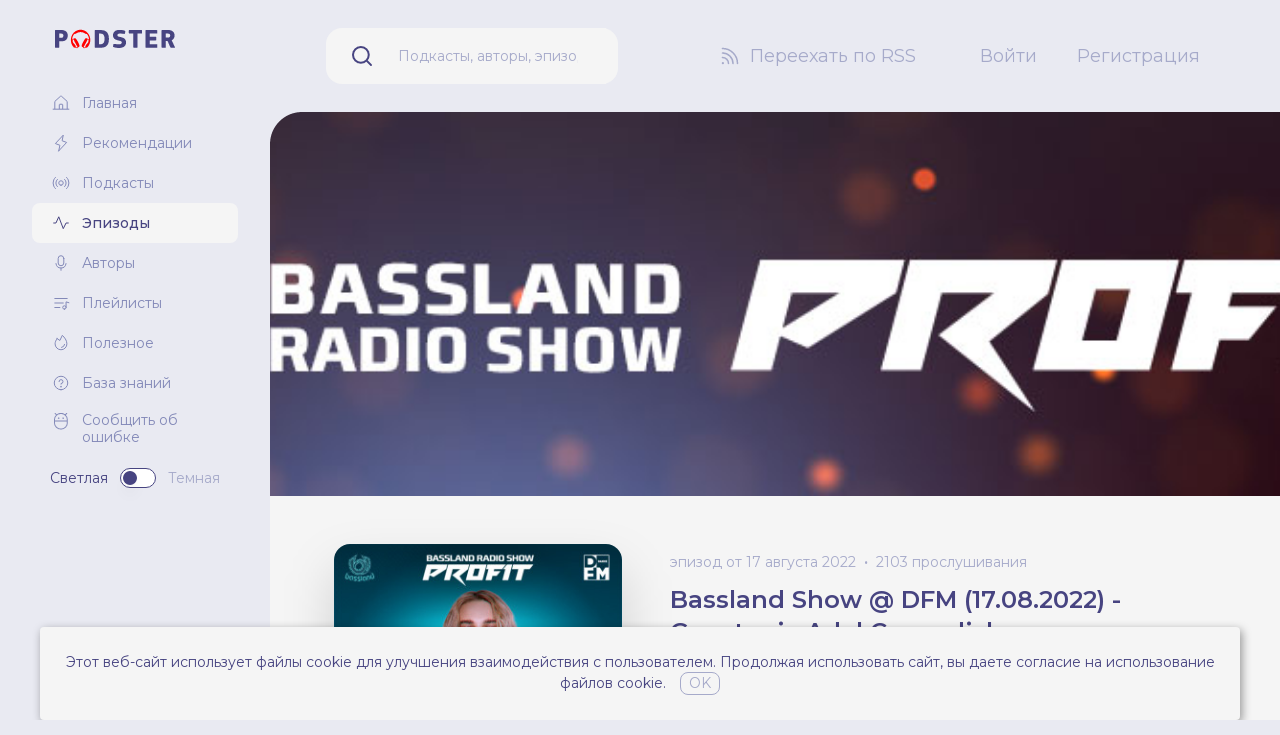

--- FILE ---
content_type: text/html; charset=UTF-8
request_url: https://podster.fm/podcasts/basslandshow/e/272152/bassland-show-dfm-17-08-2022-guest-mix-adel-cavendish
body_size: 9537
content:
<!doctype html>
<html lang="ru" class="text-base scroll-smooth">
<head>
    <!-- Google tag (gtag.js) -->
    <script async src="https://www.googletagmanager.com/gtag/js?id=G-Q2KP4VKCQT"></script>
    <script>
        window.dataLayer = window.dataLayer || [];
        function gtag(){dataLayer.push(arguments);}
        gtag('js', new Date());

        gtag('config', 'G-Q2KP4VKCQT');
    </script>

    <!-- Yandex.Metrika counter -->
    <script type="text/javascript" >
       (function(m,e,t,r,i,k,a){m[i]=m[i]||function(){(m[i].a=m[i].a||[]).push(arguments)};
       m[i].l=1*new Date();
       for (var j = 0; j < document.scripts.length; j++) {if (document.scripts[j].src === r) { return; }}
       k=e.createElement(t),a=e.getElementsByTagName(t)[0],k.async=1,k.src=r,a.parentNode.insertBefore(k,a)})
       (window, document, "script", "https://mc.yandex.ru/metrika/tag.js", "ym");

       ym(93312720, "init", {
            clickmap:true,
            trackLinks:true,
            accurateTrackBounce:true,
            webvisor:true
       });
    </script>
    <noscript><div><img src="https://mc.yandex.ru/watch/93312720" style="position:absolute; left:-9999px;" alt="" /></div></noscript>
    <!-- /Yandex.Metrika counter -->

    <meta charset="utf-8">
    <script>
        try {
            if (localStorage.theme === 'dark' || (!('theme' in localStorage) && window.matchMedia('(prefers-color-scheme: dark)').matches)) {
                document.documentElement.classList.add('dark')
            } else {
                document.documentElement.classList.remove('dark')
            }
        } catch (_) {}
    </script>
    <meta name="viewport" content="width=device-width, initial-scale=1.0">
    <link rel="icon" href="/images/favicon.ico" type="image/x-icon" />
    <link rel="preconnect" href="https://fonts.googleapis.com">
    <link rel="preconnect" href="https://fonts.gstatic.com" crossorigin>
    <link href="https://fonts.googleapis.com/css2?family=Montserrat:ital,wght@0,100;0,200;0,300;0,400;0,500;0,600;0,700;0,800;0,900;1,100;1,200;1,300;1,400;1,500;1,600;1,700;1,800;1,900&display=swap" rel="stylesheet">
    <link rel="preload" as="style" href="https://podster.fm/build/assets/app-0931a7f1.css" /><link rel="modulepreload" href="https://podster.fm/build/assets/app-bdaa55da.js" /><link rel="stylesheet" href="https://podster.fm/build/assets/app-0931a7f1.css" /><script type="module" src="https://podster.fm/build/assets/app-bdaa55da.js"></script>    <link rel="alternate" type="application/rss+xml" title="Bassland Show - Podster.fm" href="https://podster.fm/rss.xml?pid=651" inertia>
<meta name="description" content="Подписывайтесь на эфиры:Youtube: https://youtube.com/user/profitabledjApple: https://podcasts.apple.com/ru/podcast/bassland-show/id1128353377?mt=2Android: https://basslandshow.podster.fmhttps://vk.com/djprofithttps://t.me/profit_livehttps://www.instagram.com/profit_djhttps://www.facebook.com/profitdj#bassland #basslandshow #drumandbass #dnb #edm #djprofit #radioshow #bassmusic" inertia>
<meta property="og:title" content="Bassland Show @ DFM (17.08.2022) - Guest mix Adel Cavendish | Bassland Show слушать онлайн на podster.fm" inertia>
<meta property="og:url" content="https://podster.fm/podcasts/basslandshow/e/272152/bassland-show-dfm-17-08-2022-guest-mix-adel-cavendish" inertia>
<meta property="og:description" content="Подписывайтесь на эфиры:Youtube: https://youtube.com/user/profitabledjApple: https://podcasts.apple.com/ru/podcast/bassland-show/id1128353377?mt=2Android: https://basslandshow.podster.fmhttps://vk.com/djprofithttps://t.me/profit_livehttps://www.instagram.com/profit_djhttps://www.facebook.com/profitdj#bassland #basslandshow #drumandbass #dnb #edm #djprofit #radioshow #bassmusic" inertia>
<meta property="og:type" content="website" inertia>
<meta property="og:image" content="https://i.podster.fm/img/274340/crop/yes/size/xlarge/274340-1.jpg" inertia>
<meta property="og:image:width" content="700" inertia>
<meta property="og:image:height" content="700" inertia>
<meta name="twitter:card" content="summary_large_image" inertia>
<meta name="twitter:title" content="Bassland Show @ DFM (17.08.2022) - Guest mix Adel Cavendish | Bassland Show слушать онлайн на podster.fm" inertia>
<meta name="twitter:description" content="Подписывайтесь на эфиры:Youtube: https://youtube.com/user/profitabledjApple: https://podcasts.apple.com/ru/podcast/bassland-show/id1128353377?mt=2Android: https://basslandshow.podster.fmhttps://vk.com/djprofithttps://t.me/profit_livehttps://www.instagram.com/profit_djhttps://www.facebook.com/profitdj#bassland #basslandshow #drumandbass #dnb #edm #djprofit #radioshow #bassmusic" inertia>
<meta name="twitter:image" content="https://i.podster.fm/img/274340/crop/yes/size/xlarge/274340-1.jpg" inertia>
<title inertia>Bassland Show @ DFM (17.08.2022) - Guest mix Adel Cavendish - Bassland Show слушать онлайн на podster.fm - Podster.fm</title></head>
<body class="antialiased font-sans bg-brand-gray-300 dark:bg-neutral-700">
    <div id="app" data-page="{&quot;component&quot;:&quot;Episodes/ShowView&quot;,&quot;props&quot;:{&quot;errors&quot;:{},&quot;flash&quot;:{&quot;message&quot;:null},&quot;episode&quot;:{&quot;id&quot;:272152,&quot;name&quot;:&quot;Bassland Show @ DFM (17.08.2022) - Guest mix Adel Cavendish&quot;,&quot;show_url&quot;:&quot;https://podster.fm/podcasts/basslandshow/e/272152/bassland-show-dfm-17-08-2022-guest-mix-adel-cavendish&quot;,&quot;podcast_id&quot;:651,&quot;listening_total&quot;:{&quot;id&quot;:124425,&quot;episode_id&quot;:272152,&quot;total&quot;:2103,&quot;created_at&quot;:&quot;2026-02-01T02:10:01.000000Z&quot;,&quot;updated_at&quot;:null},&quot;season&quot;:null,&quot;human_publish_date&quot;:&quot;17 августа 2022&quot;,&quot;type&quot;:&quot;full&quot;,&quot;explicit&quot;:false,&quot;audio&quot;:{&quot;url&quot;:&quot;https://podster.fm/episodes/b994cdaf-50a7-422a-bf0e-8b77d1e8508e/audio.mp3&quot;,&quot;human_duration&quot;:&quot;01:01:00&quot;},&quot;podcast&quot;:{&quot;id&quot;:651,&quot;name&quot;:&quot;Bassland Show&quot;,&quot;show_url&quot;:&quot;https://podster.fm/podcasts/basslandshow&quot;,&quot;slug&quot;:&quot;basslandshow&quot;,&quot;type&quot;:&quot;episodic&quot;,&quot;short_description&quot;:&quot;Бэйс радиошоу&quot;,&quot;cover_image&quot;:{&quot;xs&quot;:&quot;https://i.podster.fm/img/256484/crop/yes/size/xsmall/256484-25.jpg&quot;,&quot;sm&quot;:&quot;https://i.podster.fm/img/256484/crop/yes/size/small/256484-25.jpg&quot;,&quot;md&quot;:&quot;https://i.podster.fm/img/256484/crop/yes/size/large/256484-25.jpg&quot;,&quot;xl&quot;:&quot;https://i.podster.fm/img/256484/crop/yes/size/xlarge/256484-25.jpg&quot;},&quot;banner&quot;:{&quot;is_default&quot;:false,&quot;image&quot;:&quot;https://i.podster.fm/img/232613/size/default/232613.jpg&quot;},&quot;explicit&quot;:false,&quot;authors&quot;:[{&quot;id&quot;:4843,&quot;login&quot;:&quot;basslandshow&quot;,&quot;name&quot;:&quot;Kirill Profit&quot;,&quot;short_about&quot;:&quot;DJ Profit - один из старейших и самых опытных бэйс ди-джеев России, играющий с 1995...&quot;,&quot;show_url&quot;:&quot;https://podster.fm/user/basslandshow&quot;,&quot;avatar&quot;:{&quot;xs&quot;:&quot;https://i.podster.fm/img/256483/crop/yes/size/xsmall/256483.jpg&quot;,&quot;sm&quot;:&quot;https://i.podster.fm/img/256483/crop/yes/size/small/256483.jpg&quot;,&quot;md&quot;:&quot;https://i.podster.fm/img/256483/crop/yes/size/large/256483.jpg&quot;,&quot;xl&quot;:&quot;https://i.podster.fm/img/256483/crop/yes/size/xlarge/256483.jpg&quot;}}]},&quot;cover_image&quot;:{&quot;xs&quot;:&quot;https://i.podster.fm/img/274340/crop/yes/size/xsmall/274340-1.jpg&quot;,&quot;sm&quot;:&quot;https://i.podster.fm/img/274340/crop/yes/size/small/274340-1.jpg&quot;,&quot;md&quot;:&quot;https://i.podster.fm/img/274340/crop/yes/size/large/274340-1.jpg&quot;,&quot;xl&quot;:&quot;https://i.podster.fm/img/274340/crop/yes/size/xlarge/274340-1.jpg&quot;},&quot;guests&quot;:[],&quot;number&quot;:320,&quot;is_private&quot;:false,&quot;favoriters_count&quot;:0},&quot;episodeDescriptionPlainText&quot;:&quot;Подписывайтесь на эфиры:Youtube: https://youtube.com/user/profitabledjApple: https://podcasts.apple.com/ru/podcast/bassland-show/id1128353377?mt=2Android: https://basslandshow.podster.fmhttps://vk.com/djprofithttps://t.me/profit_livehttps://www.instagram.com/profit_djhttps://www.facebook.com/profitdj#bassland #basslandshow #drumandbass #dnb #edm #djprofit #radioshow #bassmusic&quot;,&quot;episodeDescription&quot;:&quot;&lt;p&gt;Подписывайтесь на эфиры:&lt;/p&gt;&lt;p&gt;Youtube: &lt;!--noindex--&gt;&lt;a href=\&quot;https://youtube.com/user/profitabledj\&quot; target=\&quot;_blank\&quot; rel=\&quot;nofollow noopener\&quot;&gt;https://youtube.com/user/profitabledj&lt;/a&gt;&lt;!--/noindex--&gt;&lt;/p&gt;&lt;p&gt;Apple: &lt;!--noindex--&gt;&lt;a href=\&quot;https://podcasts.apple.com/ru/podcast/bassland-show/id1128353377?mt=2\&quot; target=\&quot;_blank\&quot; rel=\&quot;nofollow noopener\&quot;&gt;https://podcasts.apple.com/ru/podcast/bassland-show/id1128353377?mt=2&lt;/a&gt;&lt;!--/noindex--&gt;&lt;/p&gt;&lt;p&gt;Android: &lt;!--noindex--&gt;&lt;a href=\&quot;https://basslandshow.podster.fm\&quot; target=\&quot;_blank\&quot; rel=\&quot;nofollow noopener\&quot;&gt;https://basslandshow.podster.fm&lt;/a&gt;&lt;!--/noindex--&gt;&lt;/p&gt;&lt;p&gt;&lt;br /&gt;&lt;/p&gt;&lt;p&gt;&lt;!--noindex--&gt;&lt;a href=\&quot;https://vk.com/djprofit\&quot; target=\&quot;_blank\&quot; rel=\&quot;nofollow noopener\&quot;&gt;https://vk.com/djprofit&lt;/a&gt;&lt;!--/noindex--&gt;&lt;/p&gt;&lt;p&gt;&lt;!--noindex--&gt;&lt;a href=\&quot;https://t.me/profit_live\&quot; target=\&quot;_blank\&quot; rel=\&quot;nofollow noopener\&quot;&gt;https://t.me/profit_live&lt;/a&gt;&lt;!--/noindex--&gt;&lt;/p&gt;&lt;p&gt;&lt;!--noindex--&gt;&lt;a href=\&quot;https://www.instagram.com/profit_dj\&quot; target=\&quot;_blank\&quot; rel=\&quot;nofollow noopener\&quot;&gt;https://www.instagram.com/profit_dj&lt;/a&gt;&lt;!--/noindex--&gt;&lt;/p&gt;&lt;p&gt;&lt;!--noindex--&gt;&lt;a href=\&quot;https://www.facebook.com/profitdj\&quot; target=\&quot;_blank\&quot; rel=\&quot;nofollow noopener\&quot;&gt;https://www.facebook.com/profitdj&lt;/a&gt;&lt;!--/noindex--&gt;&lt;/p&gt;&lt;p&gt;&lt;br /&gt;&lt;/p&gt;&lt;p&gt;#bassland #basslandshow #drumandbass #dnb #edm #djprofit #radioshow #bassmusic&lt;/p&gt;&quot;,&quot;episodePodcastRssLink&quot;:&quot;https://podster.fm/rss.xml?pid=651&quot;,&quot;episodeIsFavoritedInitially&quot;:false,&quot;listeningTotal&quot;:2103,&quot;userIsSubscribed&quot;:false,&quot;userIsAuthor&quot;:false,&quot;auth&quot;:{&quot;user&quot;:null}},&quot;url&quot;:&quot;/podcasts/basslandshow/e/272152/bassland-show-dfm-17-08-2022-guest-mix-adel-cavendish&quot;,&quot;version&quot;:&quot;63df9c137f3372de404c1345de576fad&quot;}"><div><!----><div class="flex 2xl:container 2xl:mx-auto"><aside class="fixed min-h-screen flex-col px-4 pb-12 pt-7 xl:px-8 hidden w-52 flex-shrink-0 lg:flex xl:w-[270px]"><div class="absolute -right-8 top-28 h-8 w-8"><svg viewBox="0 0 32 32" fill="currentColor" class="h-full w-full text-brand-gray-300 dark:text-neutral-700" xmlns="http://www.w3.org/2000/svg"><path d="M32 0H0v32C0 14.327 14.327 0 32 0Z"></path></svg></div><div class="mb-8 ml-[23px] flex-shrink-0"><a title="Перейти на главную" href="/"><img src="/images/logo.svg" class="block h-12 w-auto dark:hidden xl:h-auto" alt="podster.fm logo"><img src="/images/logo-white.svg" class="hidden h-12 w-auto dark:block xl:h-auto" alt="podster.fm logo"></a></div><div class="flex-1 overflow-y-auto"><ul><li><a class="flex items-center px-2 py-[5px] text-sm transition duration-300 hover:text-brand-300 dark:text-neutral-100 xl:px-5 xl:py-[10px] xl:text-sm text-brand-200" title="Главная" href="/"><svg viewbox="0 0 18 18" fill="none" xmlns="http://www.w3.org/2000/svg" class="mr-3 h-4 w-4 xl:h-[18px] xl:w-[18px]"><path d="M15.188 14.74V7.674a.584.584 0 0 0-.183-.415L9.38 2.147a.563.563 0 0 0-.76 0L2.995 7.26a.584.584 0 0 0-.183.415v7.066M1.125 15.188h15.75" stroke="currentColor" stroke-linecap="round" stroke-linejoin="round"></path><path d="M10.688 14.74v-3.937a.563.563 0 0 0-.563-.563h-2.25a.563.563 0 0 0-.563.563v3.937" stroke="currentColor" stroke-linecap="round" stroke-linejoin="round"></path></svg><span>Главная</span></a></li><li><a class="flex items-center px-2 py-[5px] text-sm transition duration-300 hover:text-brand-300 dark:text-neutral-100 xl:px-5 xl:py-[10px] xl:text-sm text-brand-200" title="Рекомендации" href="/recommendations"><svg viewbox="0 0 18 18" fill="none" xmlns="http://www.w3.org/2000/svg" class="mr-3 h-4 w-4 xl:h-[18px] xl:w-[18px]"><path d="m6.75 16.875 1.125-5.625-4.5-1.688 7.875-8.437-1.125 5.625 4.5 1.688-7.875 8.437Z" stroke="currentColor" stroke-linecap="round" stroke-linejoin="round"></path></svg><span>Рекомендации</span></a></li><li><a class="flex items-center px-2 py-[5px] text-sm transition duration-300 hover:text-brand-300 dark:text-neutral-100 xl:px-5 xl:py-[10px] xl:text-sm text-brand-200" title="Подкасты" href="/podcasts"><svg viewbox="0 0 18 18" fill="none" xmlns="http://www.w3.org/2000/svg" class="mr-3 h-4 w-4 xl:h-[18px] xl:w-[18px]"><path d="M9 11.25a2.25 2.25 0 1 0 0-4.5 2.25 2.25 0 0 0 0 4.5ZM5.421 12.579a5.034 5.034 0 0 1-1.083-1.61 5.034 5.034 0 0 1 0-3.938 5.034 5.034 0 0 1 1.083-1.61M12.579 5.421c.462.462.83 1.008 1.083 1.61a5.034 5.034 0 0 1 0 3.938 5.033 5.033 0 0 1-1.083 1.61M3.431 14.569a7.937 7.937 0 0 1-1.687-2.503 7.903 7.903 0 0 1 0-6.132A7.938 7.938 0 0 1 3.43 3.431M14.569 3.431a7.94 7.94 0 0 1 1.687 2.503 7.903 7.903 0 0 1 0 6.132 7.939 7.939 0 0 1-1.687 2.503" stroke="currentColor" stroke-linecap="round" stroke-linejoin="round"></path></svg><span>Подкасты</span></a></li><li><a class="flex items-center px-2 py-[5px] text-sm transition duration-300 hover:text-brand-300 dark:text-neutral-100 xl:px-5 xl:py-[10px] xl:text-sm rounded-lg bg-neutral-100 font-medium text-brand-300 transition duration-300 dark:bg-neutral-800" title="Эпизоды" href="/episodes"><svg viewbox="0 0 18 18" fill="none" xmlns="http://www.w3.org/2000/svg" class="mr-3 h-4 w-4 xl:h-[18px] xl:w-[18px]"><path d="M1.688 9h2.25L6.75 2.812l4.5 11.813L14.063 9h2.25" stroke="currentColor" stroke-linecap="round" stroke-linejoin="round"></path></svg><span>Эпизоды</span></a></li><li><a class="flex items-center px-2 py-[5px] text-sm transition duration-300 hover:text-brand-300 dark:text-neutral-100 xl:px-5 xl:py-[10px] xl:text-sm text-brand-200" title="Авторы" href="/authors"><svg viewbox="0 0 18 18" fill="none" xmlns="http://www.w3.org/2000/svg" class="mr-3 h-4 w-4 xl:h-[18px] xl:w-[18px]"><path d="M11.813 4.5a2.813 2.813 0 0 0-5.626 0V9a2.813 2.813 0 0 0 5.625 0V4.5ZM9 14.063v2.25" stroke="currentColor" stroke-linecap="round" stroke-linejoin="round"></path><path d="M14.034 9.563a5.07 5.07 0 0 1-10.068 0" stroke="currentColor" stroke-linecap="round" stroke-linejoin="round"></path></svg><span>Авторы</span></a></li><li><a class="flex items-center px-2 py-[5px] text-sm transition duration-300 hover:text-brand-300 dark:text-neutral-100 xl:px-5 xl:py-[10px] xl:text-sm text-brand-200" title="Плейлисты" href="/playlists"><svg viewbox="0 0 18 18" fill="none" xmlns="http://www.w3.org/2000/svg" class="mr-3 h-4 w-4 xl:h-[18px] xl:w-[18px]"><path d="M2.813 4.5h12.374M2.813 9h8.437M2.813 13.5h5.062M12.375 15.188a1.687 1.687 0 1 0 0-3.375 1.687 1.687 0 0 0 0 3.374Z" stroke="currentColor" stroke-linecap="round" stroke-linejoin="round"></path><path d="M14.063 13.5V7.875l2.812.844" stroke="currentColor" stroke-linecap="round" stroke-linejoin="round"></path></svg><span>Плейлисты</span></a></li><li><a href="https://blog.podster.fm/" target="_blank" class="text-brand-200 flex items-center px-2 py-[5px] text-sm transition duration-300 hover:text-brand-300 dark:text-neutral-100 xl:px-5 xl:py-[10px] xl:text-sm" title="Полезное"><svg viewbox="0 0 18 18" fill="none" xmlns="http://www.w3.org/2000/svg" class="mr-3 h-4 w-4 xl:h-[18px] xl:w-[18px]"><path d="M12.614 10.406a3.67 3.67 0 0 1-3.052 3.052" stroke="currentColor" stroke-linecap="round" stroke-linejoin="round"></path><path d="M5.063 4.598C3.98 6.23 3.093 8.1 3.093 9.844a5.906 5.906 0 1 0 11.813 0c0-3.656-2.531-6.469-4.584-8.515l-2.447 5.14-2.813-1.87Z" stroke="currentColor" stroke-linecap="round" stroke-linejoin="round"></path></svg><span>Полезное</span></a></li><li><a href="https://knowledge.podster.fm/knowledgebase" class="text-brand-200 flex items-center px-2 py-[5px] text-sm transition duration-300 hover:text-brand-300 dark:text-neutral-100 xl:px-5 xl:py-[10px] xl:text-sm" target="_blank" title="База знаний"><svg viewbox="0 0 18 18" fill="none" xmlns="http://www.w3.org/2000/svg" class="mr-3 h-4 w-4 xl:h-[18px] xl:w-[18px]"><path d="M9 15.75a6.75 6.75 0 1 0 0-13.5 6.75 6.75 0 0 0 0 13.5Z" stroke="currentColor" stroke-linecap="round" stroke-linejoin="round"></path><path d="M9 13.5a.844.844 0 1 0 0-1.688.844.844 0 0 0 0 1.688Z" fill="currentColor"></path><path d="M9 10.125v-.563a1.969 1.969 0 1 0-1.969-1.968" stroke="currentColor" stroke-linecap="round" stroke-linejoin="round"></path></svg><span>База знаний</span></a></li><li><!--[--><button type="button" class="flex items-start px-1.5 py-[5px] text-left text-sm text-brand-200 transition duration-300 hover:text-brand-300 dark:text-neutral-100 xl:px-5 xl:py-[10px] xl:text-sm"><!--[--><svg xmlns="http://www.w3.org/2000/svg" class="ml-[2px] mr-3 h-4 w-4 xl:h-[18px] xl:w-[18px]" fill="none"><path fill="currentColor" d="m11.484 1.992 1.19-1.19a.469.469 0 0 0-.663-.663l-1.23 1.233a6.7 6.7 0 0 0-8.125 0L1.425.14a.469.469 0 0 0-.663.663l1.191 1.19A6.695 6.695 0 0 0 0 6.72v3.125a6.719 6.719 0 0 0 13.438 0V6.72a6.695 6.695 0 0 0-1.954-4.73ZM6.72.939A5.788 5.788 0 0 1 12.5 6.721v.78H.937v-.78A5.788 5.788 0 0 1 6.72.939Zm0 14.688A5.788 5.788 0 0 1 .937 9.846V8.439H12.5v1.407a5.789 5.789 0 0 1-5.781 5.78ZM8.125 5.158a.781.781 0 1 1 1.563 0 .781.781 0 0 1-1.563 0Zm-4.375 0a.781.781 0 1 1 1.563 0 .781.781 0 0 1-1.563 0Z"></path></svg><span class="-mt-px leading-tight">Сообщить об ошибке</span><!--]--></button><!----><!--]--></li><!----></ul><div class="mt-3 flex flex-shrink-0 items-center justify-center space-x-3 transition-transform" style="margin-bottom:10%!important;"><span class="text-brand-300 text-sm dark:text-neutral-400">Светлая</span><!--[--><!----><button title="Переключить тему" class="relative inline-flex h-[20px] w-[36px] shrink-0 cursor-pointer items-center rounded-full border border-brand-300 bg-white px-[2px] transition-colors duration-200 focus:outline-none focus-visible:ring-2 focus-visible:ring-white focus-visible:ring-opacity-75 dark:border-neutral-100 dark:bg-neutral-800" id="headlessui-switch-47443" role="switch" type="button" tabindex="0" aria-checked="false" data-headlessui-state><span aria-hidden="true" class="translate-x-0 pointer-events-none inline-block h-[14px] w-[14px] transform rounded-full bg-brand-300 shadow-lg ring-0 transition duration-200 dark:bg-neutral-100"></span></button><!--]--><span class="text-brand-100 text-sm dark:text-white">Темная</span></div><!----></div></aside><div class="w-full lg:min-w-0 lg:flex-1 lg:pl-52 xl:pl-[270px]"><nav class="flex items-center space-x-3 py-7 pl-5 pr-20 xl:space-x-16 sticky top-0 z-30 hidden bg-brand-gray-300 dark:bg-neutral-700 lg:flex"><div class="min-w-0 flex-1 xl:mx-9"><form method="get" class="flex items-center rounded-2xl bg-neutral-100 text-brand-300 dark:bg-neutral-800 dark:text-neutral-100"><label for="main-search-input" class="mx-6 flex-shrink-0"><svg viewBox="0 0 24 24" class="h-6 w-6" fill="none" xmlns="http://www.w3.org/2000/svg"><path d="M10.875 18.75a7.875 7.875 0 1 0 0-15.75 7.875 7.875 0 0 0 0 15.75ZM16.444 16.444 21 21" stroke="currentColor" stroke-width="2" stroke-linecap="round" stroke-linejoin="round"></path></svg></label><input id="main-search-input" value="" type="text" name="query" class="mr-3 h-[56px] min-w-0 flex-1 border-none bg-inherit py-4 pl-0 pr-7 text-sm text-brand-100 placeholder-current focus:ring-0 dark:placeholder-neutral-400" placeholder="Подкасты, авторы, эпизоды, плейлисты" required></form></div><div class="flex-shrink-0"><a class="flex items-center text-base text-brand-100 transition duration-300 hover:text-brand-300 dark:text-neutral-300 hover:dark:text-neutral-100 xl:text-lg" href="/register"><svg viewBox="0 0 24 24" class="mr-2 h-6 w-6" fill="none" xmlns="http://www.w3.org/2000/svg"><path d="M4.5 13.5a5.98 5.98 0 0 1 6 6M4.5 9A10.5 10.5 0 0 1 15 19.5" stroke="currentColor" stroke-width="1.5" stroke-linecap="round" stroke-linejoin="round"></path><path d="M4.5 4.5a14.916 14.916 0 0 1 10.603 4.397A14.915 14.915 0 0 1 19.5 19.5" stroke="currentColor" stroke-width="1.5" stroke-linecap="round" stroke-linejoin="round"></path><path d="M4.875 20.25a1.125 1.125 0 1 0 0-2.25 1.125 1.125 0 0 0 0 2.25Z" fill="currentColor"></path></svg><span class="whitespace-nowrap">Переехать по RSS</span></a></div><div class="flex-shrink-0"><ul class="flex space-x-3 xl:space-x-10"><li><a title="Войти" class="text-base text-brand-100 decoration-1 underline-offset-4 transition duration-300 hover:text-brand-300 hover:underline dark:text-neutral-300 hover:dark:text-neutral-100 xl:text-lg" href="/login"> Войти </a></li><li><a title="Регистрация" class="text-base text-brand-100 decoration-1 underline-offset-4 transition duration-300 hover:text-brand-300 hover:underline dark:text-neutral-300 hover:dark:text-neutral-100 xl:text-lg" href="/register"> Регистрация </a></li></ul></div></nav><nav class="relative sticky top-0 z-30 flex items-center justify-end bg-brand-gray-300 py-4 pl-6 pr-3 dark:bg-neutral-700 xs:justify-between xs:space-x-4 md:py-5 block lg:hidden" data-v-34e58faa><div class="z-30 xs:z-auto absolute left-0 ml-6 xs:static xs:ml-0" data-v-34e58faa><a title="Перейти на главную" href="/" data-v-34e58faa><img src="/images/logo.svg" class="block h-6 w-auto dark:hidden" alt="podster.fm logo" data-v-34e58faa><img src="/images/logo-white.svg" class="hidden h-6 w-auto dark:block" alt="podster.fm logo" data-v-34e58faa></a></div><form method="get" class="z-20 -ml-1 flex min-w-0 flex-1 justify-end xs:max-w-xs" data-v-34e58faa><input id="main-mobile-search-input" value="" type="text" name="query" class="w-[0%] cursor-pointer placeholder-transparent xs:w-full xs:cursor-auto xs:bg-neutral-100 xs:placeholder-brand-100 xs:dark:bg-neutral-900 xs:dark:text-neutral-100 xs:dark:placeholder-neutral-400 rounded-2xl border-0 pl-9 text-sm outline-0 ring-0 transition-all duration-500" placeholder="Подкасты, авторы, эпизоды, плейлисты" autocomplete="off" required data-v-34e58faa></form><div class="flex items-center space-x-1 text-brand-100 dark:text-neutral-200" data-v-34e58faa><button type="button" class="px-1 py-1" data-v-34e58faa><svg xmlns="http://www.w3.org/2000/svg" class="h-6 w-6" fill="none" viewBox="0 0 24 24" stroke="currentColor" stroke-width="2" data-v-34e58faa><path stroke-linecap="round" stroke-linejoin="round" d="M4 6h16M4 12h16M4 18h16" data-v-34e58faa></path></svg></button></div><!--[--><!----><div style="position:fixed;top:1;left:1;width:1;height:0;padding:0;margin:-1;overflow:hidden;clip:rect(0, 0, 0, 0);white-space:nowrap;border-width:0;display:none;"></div><!--]--></nav><main class="min-h-screen bg-neutral-100 dark:bg-neutral-800 lg:rounded-l-5xl 2xl:rounded-r-5xl"><div class="pb-20 pt-3 md:pt-12"><div class="px-3 xs:px-5 md:px-10 xl:px-16"><!--[--><div><!----><div><div class="-mx-5 -mt-3 hidden md:-mx-10 md:-mt-12 lg:block xl:-mx-16"><img src="https://i.podster.fm/img/232613/size/default/232613.jpg" alt="Bassland Show @ DFM (17.08.2022) - Guest mix Adel Cavendish" class="h-64 xl:h-96 w-full object-cover"></div><div><section class="mb-12"><div class="mb-10 flex flex-col items-center pt-3 md:mb-2 md:flex-row md:items-start md:pt-0 lg:pt-12 xl:mb-10"><div class="contains-previewable-images w-48 flex-shrink-0 rounded-xl md:w-1/4 lg:w-72 lg:rounded-2xl lg:drop-shadow-2xl"><img src="https://i.podster.fm/img/274340/crop/yes/size/large/274340-1.jpg" alt="Bassland Show @ DFM (17.08.2022) - Guest mix Adel Cavendish" class="h-auto w-full" width="301" height="301"><!----></div><div class="mt-2 w-auto md:w-3/4 md:px-12 lg:w-auto lg:px-12"><div class="mb-3 flex items-center justify-center md:justify-start"><ul class="flex flex-wrap justify-center text-center text-sm text-brand-100 dark:text-neutral-400 md:justify-start"><li class="vertical-list-item-dotted"><span>эпизод от 17 августа 2022</span><!----></li><li class="vertical-list-item-dotted">2103 прослушивания</li></ul><!----></div><div><h2 class="mb-1 block text-center text-2xl font-semibold text-brand-300 dark:text-neutral-100 md:text-left">Bassland Show @ DFM (17.08.2022) - Guest mix Adel Cavendish</h2><ul class="mb-9 flex flex-wrap justify-center text-[15px] leading-5 text-brand-100 dark:text-neutral-400 md:mb-4 md:justify-start md:text-sm"><li class="vertical-list-item-dotted text-center md:text-left"><a class="transition-colors duration-300 hover:text-brand-300 dark:hover:text-neutral-100" title="Перейти к подкасту" href="https://podster.fm/podcasts/basslandshow"> Подкаст: Bassland Show</a></li><!--[--><li class="vertical-list-item-dotted text-center md:text-left"><a class="transition-colors duration-300 hover:text-brand-300 dark:hover:text-neutral-100" title="Перейти к автору" href="https://podster.fm/user/basslandshow">Kirill Profit</a></li><!--]--></ul><div class="mb-6 flex flex-col md:flex-row"><div class="mb-6 flex flex-col items-center space-y-4 md:mb-0 md:mr-5 md:flex-row md:items-start md:space-x-4 md:space-y-0 lg:mb-3 lg:mr-6 xl:mb-0 xl:mr-12"><button type="button" class="flex w-36 items-center justify-center space-x-2 rounded-full bg-brand-300 px-2 py-1 text-sm leading-6 text-neutral-100 dark:bg-neutral-100 dark:text-brand-gray-900 md:w-auto md:px-6"><svg viewbox="0 0 48 48" fill="currentColor" xmlns="http://www.w3.org/2000/svg" class="h-5 w-5"><path d="M12 11.824c0-.31.074-.614.214-.886.46-.88 1.5-1.198 2.326-.708l20.58 12.176c.28.166.51.412.664.71.46.88.16 1.99-.664 2.478L14.54 37.77c-.251.15-.538.23-.83.23-.944 0-1.71-.816-1.71-1.822V11.824Z" fill="currentColor"></path></svg><span>Слушать</span></button><button type="button" class="w-36 rounded-full px-2 py-1 text-sm leading-6 md:w-auto md:px-6 bg-brand-300 text-neutral-100 dark:bg-neutral-100 dark:text-brand-gray-900" title="Подписаться на подкаст"><!--[-->Подписаться<!--]--></button></div><div><ul class="flex justify-center space-x-3 md:justify-start"><li><button type="button" class="border-brand-100 text-brand-100 hover:border-brand-300 hover:text-brand-300 dark:border-neutral-400 dark:text-neutral-400 flex items-center rounded-full border border-brand-100 p-1 transition-colors duration-200 hover:border-brand-300 hover:text-brand-300 dark:border-neutral-400 dark:text-neutral-400" title="Добавить в избранное"><svg viewbox="0 0 32 32" fill="none" stroke-width="1.7" xmlns="http://www.w3.org/2000/svg" class="-mb-px h-5 w-5"><path d="M16 27S3.5 20 3.5 11.5A6.5 6.5 0 0 1 16 9v0a6.5 6.5 0 0 1 12.5 2.5C28.5 20 16 27 16 27Z" stroke="currentColor" stroke-linecap="round" stroke-linejoin="round"></path></svg><!----></button></li><li><button type="button" class="rounded-full border border-brand-100 p-1 text-brand-100 transition-colors duration-200 hover:border-brand-300 hover:text-brand-300 dark:border-neutral-400 dark:text-neutral-400" title="Добавить в плэйлист"><svg viewbox="0 0 32 32" fill="none" stroke-width="1.7" xmlns="http://www.w3.org/2000/svg" class="h-5 w-5"><path d="M5 16h22M16 5v22" stroke="currentColor" stroke-linecap="round" stroke-linejoin="round"></path></svg></button></li><li><button type="button" class="rounded-full border border-brand-100 p-1 text-brand-100 transition-colors duration-200 hover:border-brand-300 hover:text-brand-300 dark:border-neutral-400 dark:text-neutral-400" title="Поделиться"><svg viewbox="0 0 32 32" fill="none" stroke-width="1.7" class="h-5 w-5"><path d="M8 20a4 4 0 1 0 0-8 4 4 0 0 0 0 8ZM22 29a4 4 0 1 0 0-8 4 4 0 0 0 0 8ZM22 11a4 4 0 1 0 0-8 4 4 0 0 0 0 8ZM18.637 9.162l-7.274 4.675M11.363 18.163l7.274 4.674" stroke="currentColor" stroke-linecap="round" stroke-linejoin="round"></path></svg></button></li><li><a href="https://podster.fm/episodes/b994cdaf-50a7-422a-bf0e-8b77d1e8508e/audio.mp3" download title="Скачать" rel="nofollow noopener" class="inline-block rounded-full border border-brand-100 p-1 text-brand-100 transition-colors duration-200 hover:border-brand-300 hover:text-brand-300 dark:border-neutral-400 dark:text-neutral-400"><svg viewbox="0 0 32 32" fill="none" stroke-width="1.7" class="h-5 w-5"><path d="M10.75 13.75 16 19l5.25-5.25M16 5v14M27 19v7a1 1 0 0 1-1 1H6a1 1 0 0 1-1-1v-7" stroke="currentColor" stroke-linecap="round" stroke-linejoin="round"></path></svg></a></li></ul></div></div></div></div></div></section><section><!--[--><button aria-hidden="true" style="position:fixed;top:1;left:1;width:1;height:0;padding:0;margin:-1;overflow:hidden;clip:rect(0, 0, 0, 0);white-space:nowrap;border-width:0;" type="button"></button><!--[--><div role="tablist" aria-orientation="horizontal" class="mb-8"><div class="tab-list"><button class="tab-list-item tab-list-item-active" id="headlessui-tabs-tab-47445" role="tab" aria-selected="true" tabindex="0">Об эпизоде</button><!----></div></div><div><div id="headlessui-tabs-panel-47446" role="tabpanel" tabindex="0" data-headlessui-state="selected"><article class="prose break-words text-[15px] leading-5 text-gray-700 transition duration-300 prose-p:my-1 prose-a:text-brand-200 prose-a:transition-colors prose-a:duration-200 hover:prose-a:text-brand-300 prose-strong:text-brand-100 dark:text-[#dbdbdb] dark:prose-a:text-[#dbdbdb] dark:hover:prose-a:text-neutral-100 dark:prose-strong:text-[#dbdbdb] md:text-sm" style="word-break:break-word;"><p>Подписывайтесь на эфиры:</p><p>Youtube: <!--noindex--><a href="https://youtube.com/user/profitabledj" target="_blank" rel="nofollow noopener">https://youtube.com/user/profitabledj</a><!--/noindex--></p><p>Apple: <!--noindex--><a href="https://podcasts.apple.com/ru/podcast/bassland-show/id1128353377?mt=2" target="_blank" rel="nofollow noopener">https://podcasts.apple.com/ru/podcast/bassland-show/id1128353377?mt=2</a><!--/noindex--></p><p>Android: <!--noindex--><a href="https://basslandshow.podster.fm" target="_blank" rel="nofollow noopener">https://basslandshow.podster.fm</a><!--/noindex--></p><p><br /></p><p><!--noindex--><a href="https://vk.com/djprofit" target="_blank" rel="nofollow noopener">https://vk.com/djprofit</a><!--/noindex--></p><p><!--noindex--><a href="https://t.me/profit_live" target="_blank" rel="nofollow noopener">https://t.me/profit_live</a><!--/noindex--></p><p><!--noindex--><a href="https://www.instagram.com/profit_dj" target="_blank" rel="nofollow noopener">https://www.instagram.com/profit_dj</a><!--/noindex--></p><p><!--noindex--><a href="https://www.facebook.com/profitdj" target="_blank" rel="nofollow noopener">https://www.facebook.com/profitdj</a><!--/noindex--></p><p><br /></p><p>#bassland #basslandshow #drumandbass #dnb #edm #djprofit #radioshow #bassmusic</p></article></div><!----></div><!--]--><!--]--></section></div></div><!----><!----><!----><!----></div><!--]--></div></div></main><footer class="px-3 pb-12 pt-6 text-sm text-brand-300 dark:text-neutral-100 xs:px-5 sm:pt-8 md:px-10 md:pt-12 xl:px-16"><div class="mb-10 flex flex-col sm:mb-8 xl:flex-row"><div class="order-1 mb-5 lg:mb-8 xl:order-2"><h6 class="mb-3 hidden lg:block xl:py-1">Мы в соц. сетях</h6><ul class="flex items-center space-x-3 md:space-x-4"><li><a href="https://t.me/+LXsFvBgwz1JiYmEy" title="Мы в Telegram" target="_blank"><svg viewBox="0 0 24 24" class="h-6 w-6" fill="none" xmlns="http://www.w3.org/2000/svg"><path d="M12 0C5.373 0 0 5.373 0 12c0 6.628 5.373 12 12 12 6.628 0 12-5.372 12-12 0-6.627-5.372-12-12-12Z" fill="#40B3E0"></path><path d="m17.839 6.903-2.143 10.806s-.3.75-1.124.39l-4.946-3.792-1.799-.869-3.028-1.02s-.464-.164-.51-.524c-.044-.36.525-.554.525-.554L16.85 6.618s.989-.434.989.285" fill="#fff"></path><path d="M9.245 17.588s-.144-.014-.324-.583c-.18-.57-1.094-3.567-1.094-3.567l7.27-4.617s.419-.255.404 0c0 0 .075.045-.15.255-.225.21-5.71 5.14-5.71 5.14" fill="#D2E5F1"></path><path d="m11.522 15.76-1.956 1.784s-.153.116-.32.043l.374-3.313" fill="#B5CFE4"></path></svg></a></li><li><a href="https://vk.com/podster" title="Мы в Вконтакте" target="_blank"><svg viewBox="0 0 24 24" class="h-6 w-6" fill="none" xmlns="http://www.w3.org/2000/svg"><g clip-path="url(#a)"><circle cx="12" cy="12" r="11" fill="#fff"></circle><path d="M12 0C5.638 0 0 5.634 0 11.996 0 18.36 5.638 24 12 24s12-5.587 12-11.95C24 5.688 18.362 0 12 0Zm4.43 13.477s1.02 1.006 1.27 1.473c.007.01.01.019.013.024.102.171.126.304.076.404-.084.166-.372.247-.47.254h-1.8c-.125 0-.387-.032-.704-.25-.243-.17-.483-.45-.717-.723-.35-.405-.652-.756-.957-.756a.365.365 0 0 0-.114.018c-.23.075-.525.403-.525 1.28 0 .273-.216.43-.369.43h-.824c-.281 0-1.744-.098-3.04-1.465-1.586-1.674-3.014-5.032-3.026-5.063-.09-.217.096-.333.299-.333H7.36c.242 0 .321.147.376.278.065.152.303.758.693 1.44.632 1.111 1.02 1.562 1.33 1.562a.36.36 0 0 0 .167-.043c.406-.225.33-1.671.312-1.971 0-.057 0-.647-.208-.93-.15-.206-.402-.284-.556-.312a.66.66 0 0 1 .239-.203c.278-.14.78-.16 1.278-.16h.277c.54.007.68.042.875.091.396.095.404.35.37 1.226-.011.248-.022.529-.022.86 0 .072-.004.149-.004.23-.012.446-.026.95.288 1.158a.26.26 0 0 0 .137.04c.11 0 .438 0 1.328-1.528.275-.491.514-1.002.714-1.528.018-.032.071-.128.134-.165a.319.319 0 0 1 .148-.035h2.138c.232 0 .392.035.422.125.053.143-.01.579-.985 1.9l-.436.575c-.884 1.159-.884 1.218.055 2.097Z" fill="#699BF7"></path></g><defs><clipPath id="a"><path fill="#fff" d="M0 0h24v24H0z"></path></clipPath></defs></svg></a></li></ul></div><div class="order-2 flex flex-wrap xl:order-1 xl:mr-24"><ul class="order-1 mr-12 xs:mr-16 md:mr-24 md:space-y-px lg:mr-28 xl:mr-32"><li><a class="block py-1" href>Лейблам</a></li><li><a class="block py-1" href>Пресса о нас</a></li><li><a href="https://blog.podster.fm" target="_blank" class="block py-1">Блог Podster</a></li></ul><ul class="order-2 sm:order-3 md:space-y-px"><li><a class="block py-1" href="/about"> О сервисе </a></li><li><a href="https://knowledge.podster.fm/knowledgebase" target="_blank" class="block py-1"> База знаний </a></li><li><a class="block py-1" href> Поддержка </a></li></ul><ul class="order-3 mt-6 w-full border-t border-brand-100 pt-6 dark:border-neutral-400 sm:order-2 sm:mr-16 sm:mt-0 sm:w-auto sm:border-t-0 sm:pt-0 md:mr-24 md:space-y-px lg:mr-28 xl:mr-32"><li><a class="block py-1" href="/page/privacy"> Политика конфиденциальности </a></li><li><a class="block py-1" href="/agreement"> Пользовательское соглашение </a></li><li><a class="block py-1" href="/contact"> Контакты </a></li></ul></div></div><div class="flex flex-col sm:flex-row sm:space-x-10 sm:border-t sm:border-brand-100 sm:pt-8 sm:dark:border-neutral-400 lg:items-end lg:border-0"><div class="mb-6 flex flex-wrap items-center xs:mb-12 sm:mb-0 sm:flex-col md:w-1/2 md:items-start lg:flex-row"><span class="mr-4 whitespace-nowrap text-brand-300 dark:text-neutral-100 xs:mr-7">© 2026 Podster.fm</span><span class="whitespace-nowrap text-brand-100 dark:text-neutral-400">Все права защищены.</span></div><div class="md:w-1/2"><p class="max-w-sm text-xs text-brand-100 dark:text-neutral-400"> ИП “Копецкий Андрей Валерьевич” ОГРНИП: 319774600668632 ИНН: 231528774506 Место нахождения: г.Москва. Ул. Лизы Чайкиной 1 стр 2 офис 309 </p></div></div><div id="cookie_notification" class="bg-neutral-100 dark:bg-neutral-600 text-sm text-brand-300 dark:text-neutral-100" data-v-6703eadb><p data-v-6703eadb>Этот веб-сайт использует файлы cookie для улучшения взаимодействия с пользователем. Продолжая использовать сайт, вы даете согласие на использование файлов cookie. <button id="cookie_accept_button" class="button cookie_accept button-rounded-outlined" data-v-6703eadb>OK</button></p></div></footer></div><div class="fixed right-[calc((100%-1536px)/2+32px)] hidden 2xl:block"><div class="absolute top-28 h-8 w-8"><svg viewBox="0 0 32 32" fill="currentColor" class="h-full w-full rotate-90 text-brand-gray-300 dark:text-neutral-700" xmlns="http://www.w3.org/2000/svg"><path d="M32 0H0v32C0 14.327 14.327 0 32 0Z"></path></svg></div></div></div><div class="2xl:container 2xl:mx-auto"><!----></div><!----></div></div></body>
</html>


--- FILE ---
content_type: text/css
request_url: https://podster.fm/build/assets/app-0931a7f1.css
body_size: 19223
content:
*,:before,:after{box-sizing:border-box;border-width:0;border-style:solid;border-color:#e5e7eb}:before,:after{--tw-content: ""}html{line-height:1.5;-webkit-text-size-adjust:100%;-moz-tab-size:4;-o-tab-size:4;tab-size:4;font-family:Montserrat,Helvetica,Arial,sans-serif;font-feature-settings:normal}body{margin:0;line-height:inherit}hr{height:0;color:inherit;border-top-width:1px}abbr:where([title]){-webkit-text-decoration:underline dotted;text-decoration:underline dotted}h1,h2,h3,h4,h5,h6{font-size:inherit;font-weight:inherit}a{color:inherit;text-decoration:inherit}b,strong{font-weight:bolder}code,kbd,samp,pre{font-family:ui-monospace,SFMono-Regular,Menlo,Monaco,Consolas,Liberation Mono,Courier New,monospace;font-size:1em}small{font-size:80%}sub,sup{font-size:75%;line-height:0;position:relative;vertical-align:baseline}sub{bottom:-.25em}sup{top:-.5em}table{text-indent:0;border-color:inherit;border-collapse:collapse}button,input,optgroup,select,textarea{font-family:inherit;font-size:100%;font-weight:inherit;line-height:inherit;color:inherit;margin:0;padding:0}button,select{text-transform:none}button,[type=button],[type=reset],[type=submit]{-webkit-appearance:button;background-color:transparent;background-image:none}:-moz-focusring{outline:auto}:-moz-ui-invalid{box-shadow:none}progress{vertical-align:baseline}::-webkit-inner-spin-button,::-webkit-outer-spin-button{height:auto}[type=search]{-webkit-appearance:textfield;outline-offset:-2px}::-webkit-search-decoration{-webkit-appearance:none}::-webkit-file-upload-button{-webkit-appearance:button;font:inherit}summary{display:list-item}blockquote,dl,dd,h1,h2,h3,h4,h5,h6,hr,figure,p,pre{margin:0}fieldset{margin:0;padding:0}legend{padding:0}ol,ul,menu{list-style:none;margin:0;padding:0}textarea{resize:vertical}input::-moz-placeholder,textarea::-moz-placeholder{opacity:1;color:#9ca3af}input::placeholder,textarea::placeholder{opacity:1;color:#9ca3af}button,[role=button]{cursor:pointer}:disabled{cursor:default}img,svg,video,canvas,audio,iframe,embed,object{display:block;vertical-align:middle}img,video{max-width:100%;height:auto}[hidden]{display:none}[type=text],[type=email],[type=url],[type=password],[type=number],[type=date],[type=datetime-local],[type=month],[type=search],[type=tel],[type=time],[type=week],[multiple],textarea,select{-webkit-appearance:none;-moz-appearance:none;appearance:none;background-color:#fff;border-color:#6b7280;border-width:1px;border-radius:0;padding:.5rem .75rem;font-size:1rem;line-height:1.5rem;--tw-shadow: 0 0 #0000}[type=text]:focus,[type=email]:focus,[type=url]:focus,[type=password]:focus,[type=number]:focus,[type=date]:focus,[type=datetime-local]:focus,[type=month]:focus,[type=search]:focus,[type=tel]:focus,[type=time]:focus,[type=week]:focus,[multiple]:focus,textarea:focus,select:focus{outline:2px solid transparent;outline-offset:2px;--tw-ring-inset: var(--tw-empty, );--tw-ring-offset-width: 0px;--tw-ring-offset-color: #fff;--tw-ring-color: #2563eb;--tw-ring-offset-shadow: var(--tw-ring-inset) 0 0 0 var(--tw-ring-offset-width) var(--tw-ring-offset-color);--tw-ring-shadow: var(--tw-ring-inset) 0 0 0 calc(1px + var(--tw-ring-offset-width)) var(--tw-ring-color);box-shadow:var(--tw-ring-offset-shadow),var(--tw-ring-shadow),var(--tw-shadow);border-color:#2563eb}input::-moz-placeholder,textarea::-moz-placeholder{color:#6b7280;opacity:1}input::placeholder,textarea::placeholder{color:#6b7280;opacity:1}::-webkit-datetime-edit-fields-wrapper{padding:0}::-webkit-date-and-time-value{min-height:1.5em}::-webkit-datetime-edit,::-webkit-datetime-edit-year-field,::-webkit-datetime-edit-month-field,::-webkit-datetime-edit-day-field,::-webkit-datetime-edit-hour-field,::-webkit-datetime-edit-minute-field,::-webkit-datetime-edit-second-field,::-webkit-datetime-edit-millisecond-field,::-webkit-datetime-edit-meridiem-field{padding-top:0;padding-bottom:0}select{background-image:url("data:image/svg+xml,%3csvg xmlns='http://www.w3.org/2000/svg' fill='none' viewBox='0 0 20 20'%3e%3cpath stroke='%236b7280' stroke-linecap='round' stroke-linejoin='round' stroke-width='1.5' d='M6 8l4 4 4-4'/%3e%3c/svg%3e");background-position:right .5rem center;background-repeat:no-repeat;background-size:1.5em 1.5em;padding-right:2.5rem;-webkit-print-color-adjust:exact;print-color-adjust:exact}[multiple]{background-image:initial;background-position:initial;background-repeat:unset;background-size:initial;padding-right:.75rem;-webkit-print-color-adjust:unset;print-color-adjust:unset}[type=checkbox],[type=radio]{-webkit-appearance:none;-moz-appearance:none;appearance:none;padding:0;-webkit-print-color-adjust:exact;print-color-adjust:exact;display:inline-block;vertical-align:middle;background-origin:border-box;-webkit-user-select:none;-moz-user-select:none;user-select:none;flex-shrink:0;height:1rem;width:1rem;color:#2563eb;background-color:#fff;border-color:#6b7280;border-width:1px;--tw-shadow: 0 0 #0000}[type=checkbox]{border-radius:0}[type=radio]{border-radius:100%}[type=checkbox]:focus,[type=radio]:focus{outline:2px solid transparent;outline-offset:2px;--tw-ring-inset: var(--tw-empty, );--tw-ring-offset-width: 2px;--tw-ring-offset-color: #fff;--tw-ring-color: #2563eb;--tw-ring-offset-shadow: var(--tw-ring-inset) 0 0 0 var(--tw-ring-offset-width) var(--tw-ring-offset-color);--tw-ring-shadow: var(--tw-ring-inset) 0 0 0 calc(2px + var(--tw-ring-offset-width)) var(--tw-ring-color);box-shadow:var(--tw-ring-offset-shadow),var(--tw-ring-shadow),var(--tw-shadow)}[type=checkbox]:checked,[type=radio]:checked{border-color:transparent;background-color:currentColor;background-size:100% 100%;background-position:center;background-repeat:no-repeat}[type=checkbox]:checked{background-image:url("data:image/svg+xml,%3csvg viewBox='0 0 16 16' fill='white' xmlns='http://www.w3.org/2000/svg'%3e%3cpath d='M12.207 4.793a1 1 0 010 1.414l-5 5a1 1 0 01-1.414 0l-2-2a1 1 0 011.414-1.414L6.5 9.086l4.293-4.293a1 1 0 011.414 0z'/%3e%3c/svg%3e")}[type=radio]:checked{background-image:url("data:image/svg+xml,%3csvg viewBox='0 0 16 16' fill='white' xmlns='http://www.w3.org/2000/svg'%3e%3ccircle cx='8' cy='8' r='3'/%3e%3c/svg%3e")}[type=checkbox]:checked:hover,[type=checkbox]:checked:focus,[type=radio]:checked:hover,[type=radio]:checked:focus{border-color:transparent;background-color:currentColor}[type=checkbox]:indeterminate{background-image:url("data:image/svg+xml,%3csvg xmlns='http://www.w3.org/2000/svg' fill='none' viewBox='0 0 16 16'%3e%3cpath stroke='white' stroke-linecap='round' stroke-linejoin='round' stroke-width='2' d='M4 8h8'/%3e%3c/svg%3e");border-color:transparent;background-color:currentColor;background-size:100% 100%;background-position:center;background-repeat:no-repeat}[type=checkbox]:indeterminate:hover,[type=checkbox]:indeterminate:focus{border-color:transparent;background-color:currentColor}[type=file]{background:unset;border-color:inherit;border-width:0;border-radius:0;padding:0;font-size:unset;line-height:inherit}[type=file]:focus{outline:1px solid ButtonText;outline:1px auto -webkit-focus-ring-color}input[type=number]::-webkit-inner-spin-button,input[type=number]::-webkit-outer-spin-button{-webkit-appearance:none;margin:0}*,:before,:after{--tw-border-spacing-x: 0;--tw-border-spacing-y: 0;--tw-translate-x: 0;--tw-translate-y: 0;--tw-rotate: 0;--tw-skew-x: 0;--tw-skew-y: 0;--tw-scale-x: 1;--tw-scale-y: 1;--tw-pan-x: ;--tw-pan-y: ;--tw-pinch-zoom: ;--tw-scroll-snap-strictness: proximity;--tw-ordinal: ;--tw-slashed-zero: ;--tw-numeric-figure: ;--tw-numeric-spacing: ;--tw-numeric-fraction: ;--tw-ring-inset: ;--tw-ring-offset-width: 0px;--tw-ring-offset-color: #fff;--tw-ring-color: rgb(59 130 246 / .5);--tw-ring-offset-shadow: 0 0 #0000;--tw-ring-shadow: 0 0 #0000;--tw-shadow: 0 0 #0000;--tw-shadow-colored: 0 0 #0000;--tw-blur: ;--tw-brightness: ;--tw-contrast: ;--tw-grayscale: ;--tw-hue-rotate: ;--tw-invert: ;--tw-saturate: ;--tw-sepia: ;--tw-drop-shadow: ;--tw-backdrop-blur: ;--tw-backdrop-brightness: ;--tw-backdrop-contrast: ;--tw-backdrop-grayscale: ;--tw-backdrop-hue-rotate: ;--tw-backdrop-invert: ;--tw-backdrop-opacity: ;--tw-backdrop-saturate: ;--tw-backdrop-sepia: }::backdrop{--tw-border-spacing-x: 0;--tw-border-spacing-y: 0;--tw-translate-x: 0;--tw-translate-y: 0;--tw-rotate: 0;--tw-skew-x: 0;--tw-skew-y: 0;--tw-scale-x: 1;--tw-scale-y: 1;--tw-pan-x: ;--tw-pan-y: ;--tw-pinch-zoom: ;--tw-scroll-snap-strictness: proximity;--tw-ordinal: ;--tw-slashed-zero: ;--tw-numeric-figure: ;--tw-numeric-spacing: ;--tw-numeric-fraction: ;--tw-ring-inset: ;--tw-ring-offset-width: 0px;--tw-ring-offset-color: #fff;--tw-ring-color: rgb(59 130 246 / .5);--tw-ring-offset-shadow: 0 0 #0000;--tw-ring-shadow: 0 0 #0000;--tw-shadow: 0 0 #0000;--tw-shadow-colored: 0 0 #0000;--tw-blur: ;--tw-brightness: ;--tw-contrast: ;--tw-grayscale: ;--tw-hue-rotate: ;--tw-invert: ;--tw-saturate: ;--tw-sepia: ;--tw-drop-shadow: ;--tw-backdrop-blur: ;--tw-backdrop-brightness: ;--tw-backdrop-contrast: ;--tw-backdrop-grayscale: ;--tw-backdrop-hue-rotate: ;--tw-backdrop-invert: ;--tw-backdrop-opacity: ;--tw-backdrop-saturate: ;--tw-backdrop-sepia: }.prose{color:var(--tw-prose-body);max-width:65ch}.prose :where(p):not(:where([class~="not-prose"] *)){margin-top:1.25em;margin-bottom:1.25em}.prose :where([class~="lead"]):not(:where([class~="not-prose"] *)){color:var(--tw-prose-lead);font-size:1.25em;line-height:1.6;margin-top:1.2em;margin-bottom:1.2em}.prose :where(a):not(:where([class~="not-prose"] *)){color:var(--tw-prose-links);text-decoration:underline;font-weight:500}.prose :where(strong):not(:where([class~="not-prose"] *)){color:var(--tw-prose-bold);font-weight:600}.prose :where(a strong):not(:where([class~="not-prose"] *)){color:inherit}.prose :where(blockquote strong):not(:where([class~="not-prose"] *)){color:inherit}.prose :where(thead th strong):not(:where([class~="not-prose"] *)){color:inherit}.prose :where(ol):not(:where([class~="not-prose"] *)){list-style-type:decimal;margin-top:1.25em;margin-bottom:1.25em;padding-left:1.625em}.prose :where(ol[type="A"]):not(:where([class~="not-prose"] *)){list-style-type:upper-alpha}.prose :where(ol[type="a"]):not(:where([class~="not-prose"] *)){list-style-type:lower-alpha}.prose :where(ol[type="A" s]):not(:where([class~="not-prose"] *)){list-style-type:upper-alpha}.prose :where(ol[type="a" s]):not(:where([class~="not-prose"] *)){list-style-type:lower-alpha}.prose :where(ol[type="I"]):not(:where([class~="not-prose"] *)){list-style-type:upper-roman}.prose :where(ol[type="i"]):not(:where([class~="not-prose"] *)){list-style-type:lower-roman}.prose :where(ol[type="I" s]):not(:where([class~="not-prose"] *)){list-style-type:upper-roman}.prose :where(ol[type="i" s]):not(:where([class~="not-prose"] *)){list-style-type:lower-roman}.prose :where(ol[type="1"]):not(:where([class~="not-prose"] *)){list-style-type:decimal}.prose :where(ul):not(:where([class~="not-prose"] *)){list-style-type:disc;margin-top:1.25em;margin-bottom:1.25em;padding-left:1.625em}.prose :where(ol > li):not(:where([class~="not-prose"] *))::marker{font-weight:400;color:var(--tw-prose-counters)}.prose :where(ul > li):not(:where([class~="not-prose"] *))::marker{color:var(--tw-prose-bullets)}.prose :where(hr):not(:where([class~="not-prose"] *)){border-color:var(--tw-prose-hr);border-top-width:1px;margin-top:3em;margin-bottom:3em}.prose :where(blockquote):not(:where([class~="not-prose"] *)){font-weight:500;font-style:italic;color:var(--tw-prose-quotes);border-left-width:.25rem;border-left-color:var(--tw-prose-quote-borders);quotes:"“""”""‘""’";margin-top:1.6em;margin-bottom:1.6em;padding-left:1em}.prose :where(blockquote p:first-of-type):not(:where([class~="not-prose"] *)):before{content:open-quote}.prose :where(blockquote p:last-of-type):not(:where([class~="not-prose"] *)):after{content:close-quote}.prose :where(h1):not(:where([class~="not-prose"] *)){color:var(--tw-prose-headings);font-weight:800;font-size:2.25em;margin-top:0;margin-bottom:.8888889em;line-height:1.1111111}.prose :where(h1 strong):not(:where([class~="not-prose"] *)){font-weight:900;color:inherit}.prose :where(h2):not(:where([class~="not-prose"] *)){color:var(--tw-prose-headings);font-weight:700;font-size:1.5em;margin-top:2em;margin-bottom:1em;line-height:1.3333333}.prose :where(h2 strong):not(:where([class~="not-prose"] *)){font-weight:800;color:inherit}.prose :where(h3):not(:where([class~="not-prose"] *)){color:var(--tw-prose-headings);font-weight:600;font-size:1.25em;margin-top:1.6em;margin-bottom:.6em;line-height:1.6}.prose :where(h3 strong):not(:where([class~="not-prose"] *)){font-weight:700;color:inherit}.prose :where(h4):not(:where([class~="not-prose"] *)){color:var(--tw-prose-headings);font-weight:600;margin-top:1.5em;margin-bottom:.5em;line-height:1.5}.prose :where(h4 strong):not(:where([class~="not-prose"] *)){font-weight:700;color:inherit}.prose :where(img):not(:where([class~="not-prose"] *)){margin-top:2em;margin-bottom:2em}.prose :where(figure > *):not(:where([class~="not-prose"] *)){margin-top:0;margin-bottom:0}.prose :where(figcaption):not(:where([class~="not-prose"] *)){color:var(--tw-prose-captions);font-size:.875em;line-height:1.4285714;margin-top:.8571429em}.prose :where(code):not(:where([class~="not-prose"] *)){color:var(--tw-prose-code);font-weight:600;font-size:.875em}.prose :where(code):not(:where([class~="not-prose"] *)):before{content:"`"}.prose :where(code):not(:where([class~="not-prose"] *)):after{content:"`"}.prose :where(a code):not(:where([class~="not-prose"] *)){color:inherit}.prose :where(h1 code):not(:where([class~="not-prose"] *)){color:inherit}.prose :where(h2 code):not(:where([class~="not-prose"] *)){color:inherit;font-size:.875em}.prose :where(h3 code):not(:where([class~="not-prose"] *)){color:inherit;font-size:.9em}.prose :where(h4 code):not(:where([class~="not-prose"] *)){color:inherit}.prose :where(blockquote code):not(:where([class~="not-prose"] *)){color:inherit}.prose :where(thead th code):not(:where([class~="not-prose"] *)){color:inherit}.prose :where(pre):not(:where([class~="not-prose"] *)){color:var(--tw-prose-pre-code);background-color:var(--tw-prose-pre-bg);overflow-x:auto;font-weight:400;font-size:.875em;line-height:1.7142857;margin-top:1.7142857em;margin-bottom:1.7142857em;border-radius:.375rem;padding:.8571429em 1.1428571em}.prose :where(pre code):not(:where([class~="not-prose"] *)){background-color:transparent;border-width:0;border-radius:0;padding:0;font-weight:inherit;color:inherit;font-size:inherit;font-family:inherit;line-height:inherit}.prose :where(pre code):not(:where([class~="not-prose"] *)):before{content:none}.prose :where(pre code):not(:where([class~="not-prose"] *)):after{content:none}.prose :where(table):not(:where([class~="not-prose"] *)){width:100%;table-layout:auto;text-align:left;margin-top:2em;margin-bottom:2em;font-size:.875em;line-height:1.7142857}.prose :where(thead):not(:where([class~="not-prose"] *)){border-bottom-width:1px;border-bottom-color:var(--tw-prose-th-borders)}.prose :where(thead th):not(:where([class~="not-prose"] *)){color:var(--tw-prose-headings);font-weight:600;vertical-align:bottom;padding-right:.5714286em;padding-bottom:.5714286em;padding-left:.5714286em}.prose :where(tbody tr):not(:where([class~="not-prose"] *)){border-bottom-width:1px;border-bottom-color:var(--tw-prose-td-borders)}.prose :where(tbody tr:last-child):not(:where([class~="not-prose"] *)){border-bottom-width:0}.prose :where(tbody td):not(:where([class~="not-prose"] *)){vertical-align:baseline}.prose :where(tfoot):not(:where([class~="not-prose"] *)){border-top-width:1px;border-top-color:var(--tw-prose-th-borders)}.prose :where(tfoot td):not(:where([class~="not-prose"] *)){vertical-align:top}.prose{--tw-prose-body: #374151;--tw-prose-headings: #111827;--tw-prose-lead: #4b5563;--tw-prose-links: #111827;--tw-prose-bold: #111827;--tw-prose-counters: #6b7280;--tw-prose-bullets: #d1d5db;--tw-prose-hr: #e5e7eb;--tw-prose-quotes: #111827;--tw-prose-quote-borders: #e5e7eb;--tw-prose-captions: #6b7280;--tw-prose-code: #111827;--tw-prose-pre-code: #e5e7eb;--tw-prose-pre-bg: #1f2937;--tw-prose-th-borders: #d1d5db;--tw-prose-td-borders: #e5e7eb;--tw-prose-invert-body: #d1d5db;--tw-prose-invert-headings: #fff;--tw-prose-invert-lead: #9ca3af;--tw-prose-invert-links: #fff;--tw-prose-invert-bold: #fff;--tw-prose-invert-counters: #9ca3af;--tw-prose-invert-bullets: #4b5563;--tw-prose-invert-hr: #374151;--tw-prose-invert-quotes: #f3f4f6;--tw-prose-invert-quote-borders: #374151;--tw-prose-invert-captions: #9ca3af;--tw-prose-invert-code: #fff;--tw-prose-invert-pre-code: #d1d5db;--tw-prose-invert-pre-bg: rgb(0 0 0 / 50%);--tw-prose-invert-th-borders: #4b5563;--tw-prose-invert-td-borders: #374151;font-size:1rem;line-height:1.75}.prose :where(video):not(:where([class~="not-prose"] *)){margin-top:2em;margin-bottom:2em}.prose :where(figure):not(:where([class~="not-prose"] *)){margin-top:2em;margin-bottom:2em}.prose :where(li):not(:where([class~="not-prose"] *)){margin-top:.5em;margin-bottom:.5em}.prose :where(ol > li):not(:where([class~="not-prose"] *)){padding-left:.375em}.prose :where(ul > li):not(:where([class~="not-prose"] *)){padding-left:.375em}.prose :where(.prose > ul > li p):not(:where([class~="not-prose"] *)){margin-top:.75em;margin-bottom:.75em}.prose :where(.prose > ul > li > *:first-child):not(:where([class~="not-prose"] *)){margin-top:1.25em}.prose :where(.prose > ul > li > *:last-child):not(:where([class~="not-prose"] *)){margin-bottom:1.25em}.prose :where(.prose > ol > li > *:first-child):not(:where([class~="not-prose"] *)){margin-top:1.25em}.prose :where(.prose > ol > li > *:last-child):not(:where([class~="not-prose"] *)){margin-bottom:1.25em}.prose :where(ul ul,ul ol,ol ul,ol ol):not(:where([class~="not-prose"] *)){margin-top:.75em;margin-bottom:.75em}.prose :where(hr + *):not(:where([class~="not-prose"] *)){margin-top:0}.prose :where(h2 + *):not(:where([class~="not-prose"] *)){margin-top:0}.prose :where(h3 + *):not(:where([class~="not-prose"] *)){margin-top:0}.prose :where(h4 + *):not(:where([class~="not-prose"] *)){margin-top:0}.prose :where(thead th:first-child):not(:where([class~="not-prose"] *)){padding-left:0}.prose :where(thead th:last-child):not(:where([class~="not-prose"] *)){padding-right:0}.prose :where(tbody td,tfoot td):not(:where([class~="not-prose"] *)){padding:.5714286em}.prose :where(tbody td:first-child,tfoot td:first-child):not(:where([class~="not-prose"] *)){padding-left:0}.prose :where(tbody td:last-child,tfoot td:last-child):not(:where([class~="not-prose"] *)){padding-right:0}.prose :where(.prose > :first-child):not(:where([class~="not-prose"] *)){margin-top:0}.prose :where(.prose > :last-child):not(:where([class~="not-prose"] *)){margin-bottom:0}:root{--popper-theme-background-color: #f5f5f5;--popper-theme-background-color-hover: #f5f5f5;--popper-theme-text-color: #333333;--popper-theme-border-radius: 6px;--popper-theme-padding: 20px;--popper-theme-box-shadow: 0 6px 30px -6px rgba(0, 0, 0, .25)}.button-rounded-outlined{border-radius:.5rem;border-width:1px;--tw-border-opacity: 1;border-color:rgb(166 170 202 / var(--tw-border-opacity));padding-left:1.75rem;padding-right:1.75rem;padding-top:6px;padding-bottom:6px;text-align:center;font-size:.875rem;line-height:1.25rem;line-height:1.25;--tw-text-opacity: 1;color:rgb(166 170 202 / var(--tw-text-opacity));transition-property:color,background-color,border-color,text-decoration-color,fill,stroke,opacity,box-shadow,transform,filter,-webkit-backdrop-filter;transition-property:color,background-color,border-color,text-decoration-color,fill,stroke,opacity,box-shadow,transform,filter,backdrop-filter;transition-property:color,background-color,border-color,text-decoration-color,fill,stroke,opacity,box-shadow,transform,filter,backdrop-filter,-webkit-backdrop-filter;transition-timing-function:cubic-bezier(.4,0,.2,1);transition-duration:.2s}.button-rounded-outlined:hover{--tw-border-opacity: 1;border-color:rgb(71 68 129 / var(--tw-border-opacity));--tw-text-opacity: 1;color:rgb(71 68 129 / var(--tw-text-opacity))}.dark .button-rounded-outlined{--tw-border-opacity: 1;border-color:rgb(212 212 212 / var(--tw-border-opacity));--tw-text-opacity: 1;color:rgb(212 212 212 / var(--tw-text-opacity))}.dark .button-rounded-outlined:hover{--tw-border-opacity: 1;border-color:rgb(245 245 245 / var(--tw-border-opacity));--tw-text-opacity: 1;color:rgb(245 245 245 / var(--tw-text-opacity))}.tab-list{display:flex}.tab-list>:not([hidden])~:not([hidden]){--tw-space-x-reverse: 0;margin-right:calc(.5rem * var(--tw-space-x-reverse));margin-left:calc(.5rem * calc(1 - var(--tw-space-x-reverse)))}.tab-list{border-bottom-width:1px;--tw-border-opacity: 1;border-color:rgb(166 170 202 / var(--tw-border-opacity));font-size:.875rem;line-height:1.25rem}.dark .tab-list{--tw-border-opacity: 1;border-color:rgb(163 163 163 / var(--tw-border-opacity))}.tab-list-item{margin-bottom:-1.5px;white-space:nowrap;border-bottom-width:3px;border-color:transparent;padding:.375rem 1.25rem;--tw-text-opacity: 1;color:rgb(166 170 202 / var(--tw-text-opacity));transition-property:color,background-color,border-color,text-decoration-color,fill,stroke,opacity,box-shadow,transform,filter,-webkit-backdrop-filter;transition-property:color,background-color,border-color,text-decoration-color,fill,stroke,opacity,box-shadow,transform,filter,backdrop-filter;transition-property:color,background-color,border-color,text-decoration-color,fill,stroke,opacity,box-shadow,transform,filter,backdrop-filter,-webkit-backdrop-filter;transition-timing-function:cubic-bezier(.4,0,.2,1);transition-duration:.3s}.tab-list-item:hover{--tw-text-opacity: 1;color:rgb(131 137 184 / var(--tw-text-opacity))}.dark .tab-list-item{--tw-text-opacity: 1;color:rgb(163 163 163 / var(--tw-text-opacity))}.dark .tab-list-item:hover{--tw-text-opacity: 1;color:rgb(212 212 212 / var(--tw-text-opacity))}.tab-list-item-active{--tw-border-opacity: 1;border-color:rgb(71 68 129 / var(--tw-border-opacity));--tw-text-opacity: 1;color:rgb(71 68 129 / var(--tw-text-opacity))}.dark .tab-list-item-active{--tw-border-opacity: 1;border-color:rgb(245 245 245 / var(--tw-border-opacity));--tw-text-opacity: 1;color:rgb(245 245 245 / var(--tw-text-opacity))}.vertical-list-item-dotted{margin-right:.5rem}.vertical-list-item-dotted:after{margin-left:.5rem;font-weight:700;--tw-content: "·";content:var(--tw-content)}.vertical-list-item-dotted:last-child{margin-right:0}.vertical-list-item-dotted:last-child:after{margin-left:0;--tw-content: "";content:var(--tw-content)}.contains-previewable-images{position:relative;overflow:hidden}.contains-previewable-images:before{position:absolute;top:1px;bottom:1px;left:0px;right:0px;border-radius:inherit;--tw-bg-opacity: 1;background-color:rgb(226 232 240 / var(--tw-bg-opacity));transition-property:color,background-color,border-color,text-decoration-color,fill,stroke,opacity,box-shadow,transform,filter,-webkit-backdrop-filter;transition-property:color,background-color,border-color,text-decoration-color,fill,stroke,opacity,box-shadow,transform,filter,backdrop-filter;transition-property:color,background-color,border-color,text-decoration-color,fill,stroke,opacity,box-shadow,transform,filter,backdrop-filter,-webkit-backdrop-filter;transition-timing-function:cubic-bezier(.4,0,.2,1);transition-duration:.3s;--tw-content: "";content:var(--tw-content)}.contains-previewable-images:hover:before{content:var(--tw-content);--tw-bg-opacity: 1;background-color:rgb(203 213 225 / var(--tw-bg-opacity))}.dark .contains-previewable-images:before{content:var(--tw-content);background-color:#e2e8f01a}.dark .contains-previewable-images:hover:before{content:var(--tw-content);background-color:#e2e8f00d}.contains-previewable-images>img{position:relative}.page-heading{font-size:1.5rem;line-height:2rem;font-weight:600;--tw-text-opacity: 1;color:rgb(71 68 129 / var(--tw-text-opacity))}.dark .page-heading{--tw-text-opacity: 1;color:rgb(245 245 245 / var(--tw-text-opacity))}@media (min-width: 640px){.page-heading{font-size:1.875rem;line-height:2.25rem}}@media (min-width: 1024px){.page-heading{font-size:2.25rem;line-height:2.5rem}}.section-heading{font-size:1.25rem;line-height:1.75rem;font-weight:600;--tw-text-opacity: 1;color:rgb(71 68 129 / var(--tw-text-opacity))}.dark .section-heading{--tw-text-opacity: 1;color:rgb(245 245 245 / var(--tw-text-opacity))}@media (min-width: 640px){.section-heading{font-size:1.5rem;line-height:2rem}}@media (min-width: 1024px){.section-heading{font-size:1.875rem;line-height:2.25rem}}.form-section{border-radius:1rem;padding:1.25rem 1rem;box-shadow:0 0 8px #0003}.dark .form-section{--tw-shadow: 0 0 8px rgba(255,255,255,.44);--tw-shadow-colored: 0 0 8px var(--tw-shadow-color);box-shadow:var(--tw-ring-offset-shadow, 0 0 #0000),var(--tw-ring-shadow, 0 0 #0000),var(--tw-shadow)}@media (min-width: 768px){.form-section{padding:2rem 3rem}}@media (min-width: 1024px){.form-section{padding-left:2rem;padding-right:2rem}}@media (min-width: 1280px){.form-section{padding-left:3rem;padding-right:3rem}}.form-section.form-section-bordered{border-width:2px;--tw-shadow: 0 0 #0000;--tw-shadow-colored: 0 0 #0000;box-shadow:var(--tw-ring-offset-shadow, 0 0 #0000),var(--tw-ring-shadow, 0 0 #0000),var(--tw-shadow)}.form-input-label{margin-bottom:.5rem;display:inline-block;white-space:nowrap;font-size:.875rem;line-height:1.25rem;--tw-text-opacity: 1;color:rgb(166 170 202 / var(--tw-text-opacity))}.dark .form-input-label{--tw-text-opacity: 1;color:rgb(163 163 163 / var(--tw-text-opacity))}@media (min-width: 768px){.form-input-label{font-weight:500}}.form-text-input{display:block;height:2.25rem;width:100%;border-radius:.375rem;border-width:1px;border-color:transparent;--tw-bg-opacity: 1;background-color:rgb(233 234 242 / var(--tw-bg-opacity));padding-left:.75rem;padding-right:.75rem;font-size:.75rem;line-height:1rem;--tw-text-opacity: 1;color:rgb(38 38 38 / var(--tw-text-opacity));--tw-ring-offset-shadow: var(--tw-ring-inset) 0 0 0 var(--tw-ring-offset-width) var(--tw-ring-offset-color);--tw-ring-shadow: var(--tw-ring-inset) 0 0 0 calc(0px + var(--tw-ring-offset-width)) var(--tw-ring-color);box-shadow:var(--tw-ring-offset-shadow),var(--tw-ring-shadow),var(--tw-shadow, 0 0 #0000);transition-property:color,background-color,border-color,text-decoration-color,fill,stroke;transition-timing-function:cubic-bezier(.4,0,.2,1);transition-duration:.3s}.form-text-input:hover{--tw-border-opacity: 1;border-color:rgb(166 170 202 / var(--tw-border-opacity))}.form-text-input:focus{--tw-border-opacity: 1;border-color:rgb(131 137 184 / var(--tw-border-opacity));--tw-bg-opacity: 1;background-color:rgb(255 255 255 / var(--tw-bg-opacity));--tw-ring-offset-shadow: var(--tw-ring-inset) 0 0 0 var(--tw-ring-offset-width) var(--tw-ring-offset-color);--tw-ring-shadow: var(--tw-ring-inset) 0 0 0 calc(0px + var(--tw-ring-offset-width)) var(--tw-ring-color);box-shadow:var(--tw-ring-offset-shadow),var(--tw-ring-shadow),var(--tw-shadow, 0 0 #0000)}.dark .form-text-input{--tw-bg-opacity: 1;background-color:rgb(64 64 64 / var(--tw-bg-opacity));--tw-text-opacity: 1;color:rgb(212 212 212 / var(--tw-text-opacity))}.dark .form-text-input:hover{--tw-border-opacity: 1;border-color:rgb(115 115 115 / var(--tw-border-opacity))}.dark .form-text-input:focus{--tw-border-opacity: 1;border-color:rgb(115 115 115 / var(--tw-border-opacity))}@media (min-width: 768px){.form-text-input{height:2.5rem;padding-left:1.25rem;padding-right:1.25rem;font-size:.875rem;line-height:1.25rem}}.form-textarea-input{display:block;height:auto;width:100%;resize:vertical;border-radius:.375rem;border-width:1px;border-color:transparent;--tw-bg-opacity: 1;background-color:rgb(233 234 242 / var(--tw-bg-opacity));padding:1rem .75rem;font-size:.75rem;line-height:1rem;--tw-text-opacity: 1;color:rgb(38 38 38 / var(--tw-text-opacity));--tw-ring-offset-shadow: var(--tw-ring-inset) 0 0 0 var(--tw-ring-offset-width) var(--tw-ring-offset-color);--tw-ring-shadow: var(--tw-ring-inset) 0 0 0 calc(0px + var(--tw-ring-offset-width)) var(--tw-ring-color);box-shadow:var(--tw-ring-offset-shadow),var(--tw-ring-shadow),var(--tw-shadow, 0 0 #0000);transition-property:color,background-color,border-color,text-decoration-color,fill,stroke;transition-timing-function:cubic-bezier(.4,0,.2,1);transition-duration:.3s}.form-textarea-input:hover{--tw-border-opacity: 1;border-color:rgb(166 170 202 / var(--tw-border-opacity))}.form-textarea-input:focus{--tw-border-opacity: 1;border-color:rgb(131 137 184 / var(--tw-border-opacity));--tw-bg-opacity: 1;background-color:rgb(255 255 255 / var(--tw-bg-opacity));--tw-ring-offset-shadow: var(--tw-ring-inset) 0 0 0 var(--tw-ring-offset-width) var(--tw-ring-offset-color);--tw-ring-shadow: var(--tw-ring-inset) 0 0 0 calc(0px + var(--tw-ring-offset-width)) var(--tw-ring-color);box-shadow:var(--tw-ring-offset-shadow),var(--tw-ring-shadow),var(--tw-shadow, 0 0 #0000)}.dark .form-textarea-input{--tw-bg-opacity: 1;background-color:rgb(64 64 64 / var(--tw-bg-opacity));--tw-text-opacity: 1;color:rgb(212 212 212 / var(--tw-text-opacity))}.dark .form-textarea-input:hover{--tw-border-opacity: 1;border-color:rgb(115 115 115 / var(--tw-border-opacity))}.dark .form-textarea-input:focus{--tw-border-opacity: 1;border-color:rgb(115 115 115 / var(--tw-border-opacity))}@media (min-width: 768px){.form-textarea-input{padding-left:1.25rem;padding-right:1.25rem;font-size:.875rem;line-height:1.25rem}}.form-input-red-border{--tw-border-opacity: 1;border-color:rgb(239 68 68 / var(--tw-border-opacity))}.form-input-red-border:hover{--tw-border-opacity: 1;border-color:rgb(220 38 38 / var(--tw-border-opacity))}.form-input-red-border:focus{--tw-border-opacity: 1;border-color:rgb(220 38 38 / var(--tw-border-opacity))}.dark .form-input-red-border{--tw-border-opacity: 1;border-color:rgb(185 28 28 / var(--tw-border-opacity))}.dark .form-input-red-border:hover{--tw-border-opacity: 1;border-color:rgb(220 38 38 / var(--tw-border-opacity))}.dark .form-input-red-border:focus{--tw-border-opacity: 1;border-color:rgb(220 38 38 / var(--tw-border-opacity))}.app-notifications{margin:0 2rem 2rem 0!important;padding:.5rem 1.5rem!important;font-size:.875rem!important;line-height:1.25rem!important;color:#fff!important;background:#44a4fc!important;border-radius:.5rem!important;box-shadow:0 10px 15px -3px #0000001a,0 4px 6px -4px #0000001a!important}.vue-notification-wrapper:not(:last-child) .app-notifications{margin:0 2rem .875rem 0!important}.app-notifications.success{background:#68cd86!important}.app-notifications.warn{background:#ffb648!important}.app-notifications.error{background:#e54d42!important}.sr-only{position:absolute!important;width:1px!important;height:1px!important;padding:0!important;margin:-1px!important;overflow:hidden!important;clip:rect(0,0,0,0)!important;white-space:nowrap!important;border-width:0!important}.pointer-events-none{pointer-events:none!important}.visible{visibility:visible!important}.invisible{visibility:hidden!important}.fixed{position:fixed!important}.absolute{position:absolute!important}.relative{position:relative!important}.sticky{position:sticky!important}.inset-0{top:0px!important;right:0px!important;bottom:0px!important;left:0px!important}.inset-x-0{left:0px!important;right:0px!important}.inset-y-0{top:0px!important;bottom:0px!important}.-left-\[3px\]{left:-3px!important}.-right-4{right:-1rem!important}.-right-8{right:-2rem!important}.-top-12{top:-3rem!important}.-top-\[18px\]{top:-18px!important}.-top-\[5px\]{top:-5px!important}.bottom-0{bottom:0px!important}.bottom-1{bottom:.25rem!important}.bottom-4{bottom:1rem!important}.bottom-\[16px\]{bottom:16px!important}.bottom-\[29px\]{bottom:29px!important}.left-0{left:0px!important}.left-2\/4{left:50%!important}.left-3{left:.75rem!important}.left-px{left:1px!important}.right-0{right:0px!important}.right-1{right:.25rem!important}.right-1\.5{right:.375rem!important}.right-2{right:.5rem!important}.right-2\.5{right:.625rem!important}.right-3{right:.75rem!important}.right-3\.5{right:.875rem!important}.right-6{right:1.5rem!important}.right-\[calc\(\(100\%-1536px\)\/2\+32px\)\]{right:calc((100% - 1536px)/2 + 32px)!important}.right-px{right:1px!important}.top-0{top:0px!important}.top-1{top:.25rem!important}.top-1\.5{top:.375rem!important}.top-10{top:2.5rem!important}.top-2{top:.5rem!important}.top-2\.5{top:.625rem!important}.top-2\/4{top:50%!important}.top-28{top:7rem!important}.top-3{top:.75rem!important}.top-6{top:1.5rem!important}.top-\[1\.125rem\]{top:1.125rem!important}.top-\[25px\]{top:25px!important}.z-10{z-index:10!important}.z-20{z-index:20!important}.z-30{z-index:30!important}.z-40{z-index:40!important}.z-50{z-index:50!important}.z-\[10000\]{z-index:10000!important}.z-\[100\]{z-index:100!important}.z-\[120\]{z-index:120!important}.order-1{order:1!important}.order-2{order:2!important}.order-3{order:3!important}.float-right{float:right!important}.float-none{float:none!important}.m-0{margin:0!important}.-mx-1{margin-left:-.25rem!important;margin-right:-.25rem!important}.-mx-2{margin-left:-.5rem!important;margin-right:-.5rem!important}.-mx-3{margin-left:-.75rem!important;margin-right:-.75rem!important}.-mx-5{margin-left:-1.25rem!important;margin-right:-1.25rem!important}.mx-1{margin-left:.25rem!important;margin-right:.25rem!important}.mx-2{margin-left:.5rem!important;margin-right:.5rem!important}.mx-3{margin-left:.75rem!important;margin-right:.75rem!important}.mx-4{margin-left:1rem!important;margin-right:1rem!important}.mx-6{margin-left:1.5rem!important;margin-right:1.5rem!important}.mx-\[22px\]{margin-left:22px!important;margin-right:22px!important}.mx-auto{margin-left:auto!important;margin-right:auto!important}.my-2{margin-top:.5rem!important;margin-bottom:.5rem!important}.my-3{margin-top:.75rem!important;margin-bottom:.75rem!important}.\!mb-\[unset\]{margin-bottom:unset!important}.\!ml-0{margin-left:0!important}.\!ml-\[5px\]{margin-left:5px!important}.\!mr-\[0\]{margin-right:0!important}.\!mr-\[2px\]{margin-right:2px!important}.-mb-8{margin-bottom:-2rem!important}.-mb-px{margin-bottom:-1px!important}.-ml-1{margin-left:-.25rem!important}.-mr-10{margin-right:-2.5rem!important}.-mr-px{margin-right:-1px!important}.-mt-1{margin-top:-.25rem!important}.-mt-1\.5{margin-top:-.375rem!important}.-mt-3{margin-top:-.75rem!important}.-mt-4{margin-top:-1rem!important}.-mt-px{margin-top:-1px!important}.mb-0{margin-bottom:0!important}.mb-0\.5{margin-bottom:.125rem!important}.mb-1{margin-bottom:.25rem!important}.mb-1\.5{margin-bottom:.375rem!important}.mb-10{margin-bottom:2.5rem!important}.mb-12{margin-bottom:3rem!important}.mb-2{margin-bottom:.5rem!important}.mb-2\.5{margin-bottom:.625rem!important}.mb-3{margin-bottom:.75rem!important}.mb-3\.5{margin-bottom:.875rem!important}.mb-4{margin-bottom:1rem!important}.mb-5{margin-bottom:1.25rem!important}.mb-6{margin-bottom:1.5rem!important}.mb-7{margin-bottom:1.75rem!important}.mb-8{margin-bottom:2rem!important}.mb-9{margin-bottom:2.25rem!important}.mb-\[18px\]{margin-bottom:18px!important}.mb-\[35px\]{margin-bottom:35px!important}.mb-px{margin-bottom:1px!important}.ml-0{margin-left:0!important}.ml-1{margin-left:.25rem!important}.ml-2{margin-left:.5rem!important}.ml-2\.5{margin-left:.625rem!important}.ml-3{margin-left:.75rem!important}.ml-3\.5{margin-left:.875rem!important}.ml-36{margin-left:9rem!important}.ml-4{margin-left:1rem!important}.ml-5{margin-left:1.25rem!important}.ml-6{margin-left:1.5rem!important}.ml-7{margin-left:1.75rem!important}.ml-8{margin-left:2rem!important}.ml-\[23px\]{margin-left:23px!important}.ml-\[2px\]{margin-left:2px!important}.ml-auto{margin-left:auto!important}.ml-px{margin-left:1px!important}.mr-0{margin-right:0!important}.mr-0\.5{margin-right:.125rem!important}.mr-1{margin-right:.25rem!important}.mr-1\.5{margin-right:.375rem!important}.mr-10{margin-right:2.5rem!important}.mr-12{margin-right:3rem!important}.mr-2{margin-right:.5rem!important}.mr-2\.5{margin-right:.625rem!important}.mr-3{margin-right:.75rem!important}.mr-4{margin-right:1rem!important}.mr-5{margin-right:1.25rem!important}.mr-6{margin-right:1.5rem!important}.mr-9{margin-right:2.25rem!important}.mr-\[18px\]{margin-right:18px!important}.mt-1{margin-top:.25rem!important}.mt-1\.5{margin-top:.375rem!important}.mt-10{margin-top:2.5rem!important}.mt-2{margin-top:.5rem!important}.mt-2\.5{margin-top:.625rem!important}.mt-3{margin-top:.75rem!important}.mt-4{margin-top:1rem!important}.mt-5{margin-top:1.25rem!important}.mt-6{margin-top:1.5rem!important}.mt-8{margin-top:2rem!important}.mt-9{margin-top:2.25rem!important}.mt-\[20px\]{margin-top:20px!important}.mt-auto{margin-top:auto!important}.block{display:block!important}.inline-block{display:inline-block!important}.inline{display:inline!important}.flex{display:flex!important}.inline-flex{display:inline-flex!important}.table{display:table!important}.inline-table{display:inline-table!important}.\!hidden,.hidden{display:none!important}.aspect-\[11\/3\]{aspect-ratio:11/3!important}.aspect-\[2\/1\]{aspect-ratio:2/1!important}.\!h-\[100px\]{height:100px!important}.\!h-\[85px\]{height:85px!important}.h-0{height:0px!important}.h-0\.5{height:.125rem!important}.h-1{height:.25rem!important}.h-1\.5{height:.375rem!important}.h-10{height:2.5rem!important}.h-11{height:2.75rem!important}.h-12{height:3rem!important}.h-120{height:30rem!important}.h-14{height:3.5rem!important}.h-16{height:4rem!important}.h-2{height:.5rem!important}.h-2\.5{height:.625rem!important}.h-20{height:5rem!important}.h-3{height:.75rem!important}.h-3\.5{height:.875rem!important}.h-32{height:8rem!important}.h-4{height:1rem!important}.h-44{height:11rem!important}.h-48{height:12rem!important}.h-5{height:1.25rem!important}.h-52{height:13rem!important}.h-56{height:14rem!important}.h-6{height:1.5rem!important}.h-64{height:16rem!important}.h-7{height:1.75rem!important}.h-72{height:18rem!important}.h-8{height:2rem!important}.h-9{height:2.25rem!important}.h-\[100\%\]{height:100%!important}.h-\[10px\]{height:10px!important}.h-\[132px\]{height:132px!important}.h-\[14px\]{height:14px!important}.h-\[159px\]{height:159px!important}.h-\[15px\]{height:15px!important}.h-\[16px\]{height:16px!important}.h-\[17px\]{height:17px!important}.h-\[18px\]{height:18px!important}.h-\[20px\]{height:20px!important}.h-\[2px\]{height:2px!important}.h-\[3\.75rem\]{height:3.75rem!important}.h-\[30\%\]{height:30%!important}.h-\[30px\]{height:30px!important}.h-\[35px\]{height:35px!important}.h-\[36px\]{height:36px!important}.h-\[3px\]{height:3px!important}.h-\[50px\]{height:50px!important}.h-\[54px\]{height:54px!important}.h-\[56px\]{height:56px!important}.h-\[6px\]{height:6px!important}.h-\[70px\]{height:70px!important}.h-\[80px\]{height:80px!important}.h-\[calc\(100\%-0\.625rem\)\]{height:calc(100% - .625rem)!important}.h-auto{height:auto!important}.h-full{height:100%!important}.h-px{height:1px!important}.max-h-60{max-height:15rem!important}.max-h-\[100px\]{max-height:100px!important}.max-h-\[12px\]{max-height:12px!important}.max-h-\[200px\]{max-height:200px!important}.max-h-\[20px\]{max-height:20px!important}.max-h-\[28px\]{max-height:28px!important}.max-h-\[300px\]{max-height:300px!important}.max-h-\[30px\]{max-height:30px!important}.max-h-\[31px\]{max-height:31px!important}.max-h-\[340px\]{max-height:340px!important}.max-h-\[34px\]{max-height:34px!important}.max-h-\[35px\]{max-height:35px!important}.max-h-\[450px\]{max-height:450px!important}.max-h-\[80px\]{max-height:80px!important}.max-h-\[85px\]{max-height:85px!important}.max-h-\[95vh\]{max-height:95vh!important}.max-h-\[unset\]{max-height:unset!important}.min-h-\[100px\]{min-height:100px!important}.min-h-\[12rem\]{min-height:12rem!important}.min-h-\[200px\]{min-height:200px!important}.min-h-\[300px\]{min-height:300px!important}.min-h-\[340px\]{min-height:340px!important}.min-h-\[5rem\]{min-height:5rem!important}.min-h-\[70px\]{min-height:70px!important}.min-h-\[80px\]{min-height:80px!important}.min-h-\[85px\]{min-height:85px!important}.min-h-full{min-height:100%!important}.min-h-screen{min-height:100vh!important}.\!w-\[100px\]{width:100px!important}.\!w-\[85px\]{width:85px!important}.\!w-full{width:100%!important}.w-0{width:0px!important}.w-1\/2{width:50%!important}.w-1\/3{width:33.333333%!important}.w-1\/4{width:25%!important}.w-1\/5{width:20%!important}.w-10{width:2.5rem!important}.w-10\/12{width:83.333333%!important}.w-11{width:2.75rem!important}.w-11\/12{width:91.666667%!important}.w-12{width:3rem!important}.w-120{width:30rem!important}.w-128{width:32rem!important}.w-16{width:4rem!important}.w-2{width:.5rem!important}.w-2\.5{width:.625rem!important}.w-20{width:5rem!important}.w-3{width:.75rem!important}.w-3\.5{width:.875rem!important}.w-36{width:9rem!important}.w-4{width:1rem!important}.w-40{width:10rem!important}.w-44{width:11rem!important}.w-48{width:12rem!important}.w-5{width:1.25rem!important}.w-52{width:13rem!important}.w-56{width:14rem!important}.w-6{width:1.5rem!important}.w-60{width:15rem!important}.w-7{width:1.75rem!important}.w-72{width:18rem!important}.w-8{width:2rem!important}.w-9{width:2.25rem!important}.w-\[0\%\]{width:0%!important}.w-\[1\.5px\]{width:1.5px!important}.w-\[100\%\]{width:100%!important}.w-\[10px\]{width:10px!important}.w-\[12\%\]{width:12%!important}.w-\[13px\]{width:13px!important}.w-\[14px\]{width:14px!important}.w-\[159px\]{width:159px!important}.w-\[15px\]{width:15px!important}.w-\[170px\]{width:170px!important}.w-\[17px\]{width:17px!important}.w-\[180px\]{width:180px!important}.w-\[18px\]{width:18px!important}.w-\[2\%\]{width:2%!important}.w-\[3\.75rem\]{width:3.75rem!important}.w-\[36px\]{width:36px!important}.w-\[50\%\]{width:50%!important}.w-\[50px\]{width:50px!important}.w-\[67px\]{width:67px!important}.w-\[73\%\]{width:73%!important}.w-\[80\%\]{width:80%!important}.w-\[80px\]{width:80px!important}.w-\[95\%\]{width:95%!important}.w-auto{width:auto!important}.w-full{width:100%!important}.min-w-0{min-width:0px!important}.min-w-\[100px\]{min-width:100px!important}.min-w-\[18px\]{min-width:18px!important}.min-w-\[450px\]{min-width:450px!important}.min-w-\[50px\]{min-width:50px!important}.min-w-\[70px\]{min-width:70px!important}.min-w-\[7rem\]{min-width:7rem!important}.min-w-\[8rem\]{min-width:8rem!important}.max-w-3xl{max-width:48rem!important}.max-w-4xl{max-width:56rem!important}.max-w-5xl{max-width:64rem!important}.max-w-7xl{max-width:80rem!important}.max-w-\[112px\]{max-width:112px!important}.max-w-\[1200px\]{max-width:1200px!important}.max-w-\[130px\]{max-width:130px!important}.max-w-\[1560px\]{max-width:1560px!important}.max-w-\[160px\]{max-width:160px!important}.max-w-\[16rem\]{max-width:16rem!important}.max-w-\[180px\]{max-width:180px!important}.max-w-\[20rem\]{max-width:20rem!important}.max-w-\[300px\]{max-width:300px!important}.max-w-\[30px\]{max-width:30px!important}.max-w-\[450px\]{max-width:450px!important}.max-w-\[66px\]{max-width:66px!important}.max-w-\[70\%\]{max-width:70%!important}.max-w-\[70px\]{max-width:70px!important}.max-w-\[91px\]{max-width:91px!important}.max-w-\[unset\]{max-width:unset!important}.max-w-full{max-width:100%!important}.max-w-lg{max-width:32rem!important}.max-w-sm{max-width:24rem!important}.max-w-xl{max-width:36rem!important}.max-w-xs{max-width:20rem!important}.flex-1{flex:1 1 0%!important}.flex-shrink-0,.shrink-0{flex-shrink:0!important}.grow{flex-grow:1!important}.basis-auto{flex-basis:auto!important}.basis-full{flex-basis:100%!important}.border-collapse{border-collapse:collapse!important}.origin-top-right{transform-origin:top right!important}.-translate-x-2\/4{--tw-translate-x: -50% !important;transform:translate(var(--tw-translate-x),var(--tw-translate-y)) rotate(var(--tw-rotate)) skew(var(--tw-skew-x)) skewY(var(--tw-skew-y)) scaleX(var(--tw-scale-x)) scaleY(var(--tw-scale-y))!important}.-translate-y-2\/4{--tw-translate-y: -50% !important;transform:translate(var(--tw-translate-x),var(--tw-translate-y)) rotate(var(--tw-rotate)) skew(var(--tw-skew-x)) skewY(var(--tw-skew-y)) scaleX(var(--tw-scale-x)) scaleY(var(--tw-scale-y))!important}.translate-x-0{--tw-translate-x: 0px !important;transform:translate(var(--tw-translate-x),var(--tw-translate-y)) rotate(var(--tw-rotate)) skew(var(--tw-skew-x)) skewY(var(--tw-skew-y)) scaleX(var(--tw-scale-x)) scaleY(var(--tw-scale-y))!important}.translate-x-4{--tw-translate-x: 1rem !important;transform:translate(var(--tw-translate-x),var(--tw-translate-y)) rotate(var(--tw-rotate)) skew(var(--tw-skew-x)) skewY(var(--tw-skew-y)) scaleX(var(--tw-scale-x)) scaleY(var(--tw-scale-y))!important}.translate-y-0{--tw-translate-y: 0px !important;transform:translate(var(--tw-translate-x),var(--tw-translate-y)) rotate(var(--tw-rotate)) skew(var(--tw-skew-x)) skewY(var(--tw-skew-y)) scaleX(var(--tw-scale-x)) scaleY(var(--tw-scale-y))!important}.translate-y-16{--tw-translate-y: 4rem !important;transform:translate(var(--tw-translate-x),var(--tw-translate-y)) rotate(var(--tw-rotate)) skew(var(--tw-skew-x)) skewY(var(--tw-skew-y)) scaleX(var(--tw-scale-x)) scaleY(var(--tw-scale-y))!important}.rotate-0{--tw-rotate: 0deg !important;transform:translate(var(--tw-translate-x),var(--tw-translate-y)) rotate(var(--tw-rotate)) skew(var(--tw-skew-x)) skewY(var(--tw-skew-y)) scaleX(var(--tw-scale-x)) scaleY(var(--tw-scale-y))!important}.rotate-180{--tw-rotate: 180deg !important;transform:translate(var(--tw-translate-x),var(--tw-translate-y)) rotate(var(--tw-rotate)) skew(var(--tw-skew-x)) skewY(var(--tw-skew-y)) scaleX(var(--tw-scale-x)) scaleY(var(--tw-scale-y))!important}.rotate-90{--tw-rotate: 90deg !important;transform:translate(var(--tw-translate-x),var(--tw-translate-y)) rotate(var(--tw-rotate)) skew(var(--tw-skew-x)) skewY(var(--tw-skew-y)) scaleX(var(--tw-scale-x)) scaleY(var(--tw-scale-y))!important}.scale-100{--tw-scale-x: 1 !important;--tw-scale-y: 1 !important;transform:translate(var(--tw-translate-x),var(--tw-translate-y)) rotate(var(--tw-rotate)) skew(var(--tw-skew-x)) skewY(var(--tw-skew-y)) scaleX(var(--tw-scale-x)) scaleY(var(--tw-scale-y))!important}.scale-90{--tw-scale-x: .9 !important;--tw-scale-y: .9 !important;transform:translate(var(--tw-translate-x),var(--tw-translate-y)) rotate(var(--tw-rotate)) skew(var(--tw-skew-x)) skewY(var(--tw-skew-y)) scaleX(var(--tw-scale-x)) scaleY(var(--tw-scale-y))!important}.scale-95{--tw-scale-x: .95 !important;--tw-scale-y: .95 !important;transform:translate(var(--tw-translate-x),var(--tw-translate-y)) rotate(var(--tw-rotate)) skew(var(--tw-skew-x)) skewY(var(--tw-skew-y)) scaleX(var(--tw-scale-x)) scaleY(var(--tw-scale-y))!important}.transform{transform:translate(var(--tw-translate-x),var(--tw-translate-y)) rotate(var(--tw-rotate)) skew(var(--tw-skew-x)) skewY(var(--tw-skew-y)) scaleX(var(--tw-scale-x)) scaleY(var(--tw-scale-y))!important}.cursor-default{cursor:default!important}.cursor-not-allowed{cursor:not-allowed!important}.cursor-pointer{cursor:pointer!important}.select-none{-webkit-user-select:none!important;-moz-user-select:none!important;user-select:none!important}.select-text{-webkit-user-select:text!important;-moz-user-select:text!important;user-select:text!important}.resize{resize:both!important}.list-inside{list-style-position:inside!important}.list-disc{list-style-type:disc!important}.appearance-none{-webkit-appearance:none!important;-moz-appearance:none!important;appearance:none!important}.flex-row{flex-direction:row!important}.flex-col{flex-direction:column!important}.flex-col-reverse{flex-direction:column-reverse!important}.flex-wrap{flex-wrap:wrap!important}.items-start{align-items:flex-start!important}.items-end{align-items:flex-end!important}.items-center{align-items:center!important}.items-baseline{align-items:baseline!important}.items-stretch{align-items:stretch!important}.justify-end{justify-content:flex-end!important}.justify-center{justify-content:center!important}.justify-between{justify-content:space-between!important}.justify-evenly{justify-content:space-evenly!important}.gap-2{gap:.5rem!important}.gap-3{gap:.75rem!important}.gap-4{gap:1rem!important}.gap-5{gap:1.25rem!important}.gap-6{gap:1.5rem!important}.gap-x-2{-moz-column-gap:.5rem!important;column-gap:.5rem!important}.gap-x-3{-moz-column-gap:.75rem!important;column-gap:.75rem!important}.gap-x-4{-moz-column-gap:1rem!important;column-gap:1rem!important}.gap-x-5{-moz-column-gap:1.25rem!important;column-gap:1.25rem!important}.gap-x-6{-moz-column-gap:1.5rem!important;column-gap:1.5rem!important}.gap-y-2{row-gap:.5rem!important}.gap-y-2\.5{row-gap:.625rem!important}.gap-y-3{row-gap:.75rem!important}.gap-y-7{row-gap:1.75rem!important}.space-x-1>:not([hidden])~:not([hidden]){--tw-space-x-reverse: 0 !important;margin-right:calc(.25rem * var(--tw-space-x-reverse))!important;margin-left:calc(.25rem * calc(1 - var(--tw-space-x-reverse)))!important}.space-x-10>:not([hidden])~:not([hidden]){--tw-space-x-reverse: 0 !important;margin-right:calc(2.5rem * var(--tw-space-x-reverse))!important;margin-left:calc(2.5rem * calc(1 - var(--tw-space-x-reverse)))!important}.space-x-2>:not([hidden])~:not([hidden]){--tw-space-x-reverse: 0 !important;margin-right:calc(.5rem * var(--tw-space-x-reverse))!important;margin-left:calc(.5rem * calc(1 - var(--tw-space-x-reverse)))!important}.space-x-3>:not([hidden])~:not([hidden]){--tw-space-x-reverse: 0 !important;margin-right:calc(.75rem * var(--tw-space-x-reverse))!important;margin-left:calc(.75rem * calc(1 - var(--tw-space-x-reverse)))!important}.space-x-4>:not([hidden])~:not([hidden]){--tw-space-x-reverse: 0 !important;margin-right:calc(1rem * var(--tw-space-x-reverse))!important;margin-left:calc(1rem * calc(1 - var(--tw-space-x-reverse)))!important}.space-x-5>:not([hidden])~:not([hidden]){--tw-space-x-reverse: 0 !important;margin-right:calc(1.25rem * var(--tw-space-x-reverse))!important;margin-left:calc(1.25rem * calc(1 - var(--tw-space-x-reverse)))!important}.space-y-4>:not([hidden])~:not([hidden]){--tw-space-y-reverse: 0 !important;margin-top:calc(1rem * calc(1 - var(--tw-space-y-reverse)))!important;margin-bottom:calc(1rem * var(--tw-space-y-reverse))!important}.divide-y>:not([hidden])~:not([hidden]){--tw-divide-y-reverse: 0 !important;border-top-width:calc(1px * calc(1 - var(--tw-divide-y-reverse)))!important;border-bottom-width:calc(1px * var(--tw-divide-y-reverse))!important}.divide-gray-100>:not([hidden])~:not([hidden]){--tw-divide-opacity: 1 !important;border-color:rgb(243 244 246 / var(--tw-divide-opacity))!important}.overflow-hidden{overflow:hidden!important}.overflow-x-auto{overflow-x:auto!important}.overflow-y-auto{overflow-y:auto!important}.overflow-y-hidden{overflow-y:hidden!important}.overflow-y-scroll{overflow-y:scroll!important}.scroll-smooth{scroll-behavior:smooth!important}.truncate{overflow:hidden!important;text-overflow:ellipsis!important;white-space:nowrap!important}.whitespace-nowrap{white-space:nowrap!important}.break-words{overflow-wrap:break-word!important}.rounded{border-radius:.25rem!important}.rounded-2xl{border-radius:1rem!important}.rounded-3xl{border-radius:1.5rem!important}.rounded-4xl{border-radius:1.75rem!important}.rounded-\[100\%\]{border-radius:100%!important}.rounded-full{border-radius:9999px!important}.rounded-lg{border-radius:.5rem!important}.rounded-md{border-radius:.375rem!important}.rounded-none{border-radius:0!important}.rounded-xl{border-radius:.75rem!important}.rounded-l-lg{border-top-left-radius:.5rem!important;border-bottom-left-radius:.5rem!important}.rounded-r-md{border-top-right-radius:.375rem!important;border-bottom-right-radius:.375rem!important}.rounded-r-none{border-top-right-radius:0!important;border-bottom-right-radius:0!important}.rounded-r-sm{border-top-right-radius:.125rem!important;border-bottom-right-radius:.125rem!important}.rounded-t-xl{border-top-left-radius:.75rem!important;border-top-right-radius:.75rem!important}.rounded-bl-lg{border-bottom-left-radius:.5rem!important}.rounded-br-lg{border-bottom-right-radius:.5rem!important}.border{border-width:1px!important}.border-0{border-width:0px!important}.border-2{border-width:2px!important}.border-\[3px\]{border-width:3px!important}.border-b{border-bottom-width:1px!important}.border-b-2{border-bottom-width:2px!important}.border-l{border-left-width:1px!important}.border-l-0{border-left-width:0px!important}.border-r{border-right-width:1px!important}.border-t{border-top-width:1px!important}.border-solid{border-style:solid!important}.border-dashed{border-style:dashed!important}.border-none{border-style:none!important}.border-\[\#474481\]{--tw-border-opacity: 1 !important;border-color:rgb(71 68 129 / var(--tw-border-opacity))!important}.border-\[\#777777\]{--tw-border-opacity: 1 !important;border-color:rgb(119 119 119 / var(--tw-border-opacity))!important}.border-\[\#a6aaca\]{--tw-border-opacity: 1 !important;border-color:rgb(166 170 202 / var(--tw-border-opacity))!important}.border-\[color\:var\(--blue-light\)\]{border-color:var(--blue-light)!important}.border-\[none\]{border-color:none!important}.border-black{--tw-border-opacity: 1 !important;border-color:rgb(0 0 0 / var(--tw-border-opacity))!important}.border-brand-100{--tw-border-opacity: 1 !important;border-color:rgb(166 170 202 / var(--tw-border-opacity))!important}.border-brand-200{--tw-border-opacity: 1 !important;border-color:rgb(131 137 184 / var(--tw-border-opacity))!important}.border-brand-300{--tw-border-opacity: 1 !important;border-color:rgb(71 68 129 / var(--tw-border-opacity))!important}.border-gray-300{--tw-border-opacity: 1 !important;border-color:rgb(209 213 219 / var(--tw-border-opacity))!important}.border-green-400{--tw-border-opacity: 1 !important;border-color:rgb(74 222 128 / var(--tw-border-opacity))!important}.border-neutral-100{--tw-border-opacity: 1 !important;border-color:rgb(245 245 245 / var(--tw-border-opacity))!important}.border-purple-300{--tw-border-opacity: 1 !important;border-color:rgb(216 180 254 / var(--tw-border-opacity))!important}.border-red-300{--tw-border-opacity: 1 !important;border-color:rgb(252 165 165 / var(--tw-border-opacity))!important}.border-red-500{--tw-border-opacity: 1 !important;border-color:rgb(239 68 68 / var(--tw-border-opacity))!important}.border-transparent{border-color:transparent!important}.border-yellow-300{--tw-border-opacity: 1 !important;border-color:rgb(253 224 71 / var(--tw-border-opacity))!important}.\!bg-\[\#333333\],.bg-\[\#333333\]{--tw-bg-opacity: 1 !important;background-color:rgb(51 51 51 / var(--tw-bg-opacity))!important}.bg-\[\#474481\]{--tw-bg-opacity: 1 !important;background-color:rgb(71 68 129 / var(--tw-bg-opacity))!important}.bg-\[\#484848\]\/70{background-color:#484848b3!important}.bg-\[\#545454\]{--tw-bg-opacity: 1 !important;background-color:rgb(84 84 84 / var(--tw-bg-opacity))!important}.bg-\[\#737373\]{--tw-bg-opacity: 1 !important;background-color:rgb(115 115 115 / var(--tw-bg-opacity))!important}.bg-\[\#777777\]{--tw-bg-opacity: 1 !important;background-color:rgb(119 119 119 / var(--tw-bg-opacity))!important}.bg-\[\#B4B4B4\]{--tw-bg-opacity: 1 !important;background-color:rgb(180 180 180 / var(--tw-bg-opacity))!important}.bg-\[\#B4EDFF7D\]{background-color:#b4edff7d!important}.bg-\[\#B5FFB47D\]{background-color:#b5ffb47d!important}.bg-\[\#D1D1D1\]{--tw-bg-opacity: 1 !important;background-color:rgb(209 209 209 / var(--tw-bg-opacity))!important}.bg-\[\#D9D9D9\]{--tw-bg-opacity: 1 !important;background-color:rgb(217 217 217 / var(--tw-bg-opacity))!important}.bg-\[\#D9D9D9\]\/50{background-color:#d9d9d980!important}.bg-\[\#EEEEEE\]{--tw-bg-opacity: 1 !important;background-color:rgb(238 238 238 / var(--tw-bg-opacity))!important}.bg-\[\#FF7A00\]{--tw-bg-opacity: 1 !important;background-color:rgb(255 122 0 / var(--tw-bg-opacity))!important}.bg-\[\#FFFFFF\]{--tw-bg-opacity: 1 !important;background-color:rgb(255 255 255 / var(--tw-bg-opacity))!important}.bg-\[\#FFFFFF\]\/30{background-color:#ffffff4d!important}.bg-\[\#FFFFFF\]\/70{background-color:#ffffffb3!important}.bg-\[\#FFFFFF\]\/80{background-color:#fffc!important}.bg-\[\#d9fcdd\]{--tw-bg-opacity: 1 !important;background-color:rgb(217 252 221 / var(--tw-bg-opacity))!important}.bg-\[\#ddd\]{--tw-bg-opacity: 1 !important;background-color:rgb(221 221 221 / var(--tw-bg-opacity))!important}.bg-\[\#e25140\]{--tw-bg-opacity: 1 !important;background-color:rgb(226 81 64 / var(--tw-bg-opacity))!important}.bg-\[\#e9eaf2\]{--tw-bg-opacity: 1 !important;background-color:rgb(233 234 242 / var(--tw-bg-opacity))!important}.bg-\[\#f5f5f5\]{--tw-bg-opacity: 1 !important;background-color:rgb(245 245 245 / var(--tw-bg-opacity))!important}.bg-\[gray\]{--tw-bg-opacity: 1 !important;background-color:rgb(128 128 128 / var(--tw-bg-opacity))!important}.bg-\[rgba\(0\,0\,0\,0\.5\)\]{background-color:#00000080!important}.bg-black{--tw-bg-opacity: 1 !important;background-color:rgb(0 0 0 / var(--tw-bg-opacity))!important}.bg-black\/30{background-color:#0000004d!important}.bg-black\/50{background-color:#00000080!important}.bg-brand-100{--tw-bg-opacity: 1 !important;background-color:rgb(166 170 202 / var(--tw-bg-opacity))!important}.bg-brand-200{--tw-bg-opacity: 1 !important;background-color:rgb(131 137 184 / var(--tw-bg-opacity))!important}.bg-brand-300{--tw-bg-opacity: 1 !important;background-color:rgb(71 68 129 / var(--tw-bg-opacity))!important}.bg-brand-gray-300{--tw-bg-opacity: 1 !important;background-color:rgb(233 234 242 / var(--tw-bg-opacity))!important}.bg-gray-100{--tw-bg-opacity: 1 !important;background-color:rgb(243 244 246 / var(--tw-bg-opacity))!important}.bg-gray-50{--tw-bg-opacity: 1 !important;background-color:rgb(249 250 251 / var(--tw-bg-opacity))!important}.bg-green-200{--tw-bg-opacity: 1 !important;background-color:rgb(187 247 208 / var(--tw-bg-opacity))!important}.bg-inherit{background-color:inherit!important}.bg-neutral-100{--tw-bg-opacity: 1 !important;background-color:rgb(245 245 245 / var(--tw-bg-opacity))!important}.bg-neutral-200{--tw-bg-opacity: 1 !important;background-color:rgb(229 229 229 / var(--tw-bg-opacity))!important}.bg-neutral-300{--tw-bg-opacity: 1 !important;background-color:rgb(212 212 212 / var(--tw-bg-opacity))!important}.bg-neutral-50{--tw-bg-opacity: 1 !important;background-color:rgb(250 250 250 / var(--tw-bg-opacity))!important}.bg-neutral-500{--tw-bg-opacity: 1 !important;background-color:rgb(115 115 115 / var(--tw-bg-opacity))!important}.bg-neutral-700\/30{background-color:#4040404d!important}.bg-neutral-700\/70{background-color:#404040b3!important}.bg-neutral-900\/30{background-color:#1717174d!important}.bg-neutral-900\/60{background-color:#17171799!important}.bg-purple-100{--tw-bg-opacity: 1 !important;background-color:rgb(243 232 255 / var(--tw-bg-opacity))!important}.bg-red-100{--tw-bg-opacity: 1 !important;background-color:rgb(254 226 226 / var(--tw-bg-opacity))!important}.bg-red-200{--tw-bg-opacity: 1 !important;background-color:rgb(254 202 202 / var(--tw-bg-opacity))!important}.bg-red-50{--tw-bg-opacity: 1 !important;background-color:rgb(254 242 242 / var(--tw-bg-opacity))!important}.bg-stone-200{--tw-bg-opacity: 1 !important;background-color:rgb(231 229 228 / var(--tw-bg-opacity))!important}.bg-transparent{background-color:transparent!important}.bg-white{--tw-bg-opacity: 1 !important;background-color:rgb(255 255 255 / var(--tw-bg-opacity))!important}.bg-white\/30{background-color:#ffffff4d!important}.bg-white\/80{background-color:#fffc!important}.bg-yellow-100{--tw-bg-opacity: 1 !important;background-color:rgb(254 249 195 / var(--tw-bg-opacity))!important}.bg-opacity-25{--tw-bg-opacity: .25 !important}.bg-gradient-radial{background-image:radial-gradient(var(--tw-gradient-stops))!important}.from-brand-200{--tw-gradient-from: #8389b8 !important;--tw-gradient-to: rgb(131 137 184 / 0) !important;--tw-gradient-stops: var(--tw-gradient-from), var(--tw-gradient-to) !important}.to-brand-300{--tw-gradient-to: #474481 !important}.fill-current{fill:currentColor!important}.fill-none{fill:none!important}.stroke-\[1px\]{stroke-width:1px!important}.object-cover{-o-object-fit:cover!important;object-fit:cover!important}.p-0{padding:0!important}.p-0\.5{padding:.125rem!important}.p-1{padding:.25rem!important}.p-1\.5{padding:.375rem!important}.p-12{padding:3rem!important}.p-2{padding:.5rem!important}.p-2\.5{padding:.625rem!important}.p-3{padding:.75rem!important}.p-3\.5{padding:.875rem!important}.p-4{padding:1rem!important}.p-5{padding:1.25rem!important}.p-6{padding:1.5rem!important}.p-px{padding:1px!important}.px-0{padding-left:0!important;padding-right:0!important}.px-1{padding-left:.25rem!important;padding-right:.25rem!important}.px-1\.5{padding-left:.375rem!important;padding-right:.375rem!important}.px-10{padding-left:2.5rem!important;padding-right:2.5rem!important}.px-11{padding-left:2.75rem!important;padding-right:2.75rem!important}.px-16{padding-left:4rem!important;padding-right:4rem!important}.px-2{padding-left:.5rem!important;padding-right:.5rem!important}.px-3{padding-left:.75rem!important;padding-right:.75rem!important}.px-3\.5{padding-left:.875rem!important;padding-right:.875rem!important}.px-4{padding-left:1rem!important;padding-right:1rem!important}.px-4\.5{padding-left:1.125rem!important;padding-right:1.125rem!important}.px-5{padding-left:1.25rem!important;padding-right:1.25rem!important}.px-6{padding-left:1.5rem!important;padding-right:1.5rem!important}.px-7{padding-left:1.75rem!important;padding-right:1.75rem!important}.px-9{padding-left:2.25rem!important;padding-right:2.25rem!important}.px-\[2px\]{padding-left:2px!important;padding-right:2px!important}.px-px{padding-left:1px!important;padding-right:1px!important}.py-0{padding-top:0!important;padding-bottom:0!important}.py-0\.5{padding-top:.125rem!important;padding-bottom:.125rem!important}.py-1{padding-top:.25rem!important;padding-bottom:.25rem!important}.py-1\.5{padding-top:.375rem!important;padding-bottom:.375rem!important}.py-12{padding-top:3rem!important;padding-bottom:3rem!important}.py-16{padding-top:4rem!important;padding-bottom:4rem!important}.py-2{padding-top:.5rem!important;padding-bottom:.5rem!important}.py-2\.5{padding-top:.625rem!important;padding-bottom:.625rem!important}.py-3{padding-top:.75rem!important;padding-bottom:.75rem!important}.py-4{padding-top:1rem!important;padding-bottom:1rem!important}.py-4\.5{padding-top:1.125rem!important;padding-bottom:1.125rem!important}.py-5{padding-top:1.25rem!important;padding-bottom:1.25rem!important}.py-6{padding-top:1.5rem!important;padding-bottom:1.5rem!important}.py-7{padding-top:1.75rem!important;padding-bottom:1.75rem!important}.py-8{padding-top:2rem!important;padding-bottom:2rem!important}.py-\[11px\]{padding-top:11px!important;padding-bottom:11px!important}.py-\[2px\]{padding-top:2px!important;padding-bottom:2px!important}.py-\[3px\]{padding-top:3px!important;padding-bottom:3px!important}.py-\[5px\]{padding-top:5px!important;padding-bottom:5px!important}.py-\[8px\]{padding-top:8px!important;padding-bottom:8px!important}.py-px{padding-top:1px!important;padding-bottom:1px!important}.pb-0{padding-bottom:0!important}.pb-1{padding-bottom:.25rem!important}.pb-10{padding-bottom:2.5rem!important}.pb-12{padding-bottom:3rem!important}.pb-14{padding-bottom:3.5rem!important}.pb-2{padding-bottom:.5rem!important}.pb-20{padding-bottom:5rem!important}.pb-3{padding-bottom:.75rem!important}.pb-3\.5{padding-bottom:.875rem!important}.pb-32{padding-bottom:8rem!important}.pb-4{padding-bottom:1rem!important}.pb-5{padding-bottom:1.25rem!important}.pb-6{padding-bottom:1.5rem!important}.pb-9{padding-bottom:2.25rem!important}.pl-0{padding-left:0!important}.pl-1{padding-left:.25rem!important}.pl-10{padding-left:2.5rem!important}.pl-2{padding-left:.5rem!important}.pl-3{padding-left:.75rem!important}.pl-5{padding-left:1.25rem!important}.pl-6{padding-left:1.5rem!important}.pl-8{padding-left:2rem!important}.pl-9{padding-left:2.25rem!important}.pr-1{padding-right:.25rem!important}.pr-2{padding-right:.5rem!important}.pr-20{padding-right:5rem!important}.pr-3{padding-right:.75rem!important}.pr-4{padding-right:1rem!important}.pr-5{padding-right:1.25rem!important}.pr-6{padding-right:1.5rem!important}.pr-7{padding-right:1.75rem!important}.pr-9{padding-right:2.25rem!important}.pt-0{padding-top:0!important}.pt-1{padding-top:.25rem!important}.pt-10{padding-top:2.5rem!important}.pt-12{padding-top:3rem!important}.pt-14{padding-top:3.5rem!important}.pt-2{padding-top:.5rem!important}.pt-3{padding-top:.75rem!important}.pt-32{padding-top:8rem!important}.pt-4{padding-top:1rem!important}.pt-5{padding-top:1.25rem!important}.pt-6{padding-top:1.5rem!important}.pt-7{padding-top:1.75rem!important}.pt-8{padding-top:2rem!important}.pt-9{padding-top:2.25rem!important}.text-left{text-align:left!important}.text-center{text-align:center!important}.text-right{text-align:right!important}.align-top{vertical-align:top!important}.align-middle{vertical-align:middle!important}.font-sans{font-family:Montserrat,Helvetica,Arial,sans-serif!important}.text-2xl{font-size:1.5rem!important;line-height:2rem!important}.text-\[10px\]{font-size:10px!important}.text-\[15px\]{font-size:15px!important}.text-\[32px\]{font-size:32px!important}.text-\[8px\]{font-size:8px!important}.text-\[9px\]{font-size:9px!important}.text-base{font-size:1rem!important;line-height:1.5rem!important}.text-lg{font-size:1.125rem!important;line-height:1.75rem!important}.text-sm{font-size:.875rem!important;line-height:1.25rem!important}.text-xl{font-size:1.25rem!important;line-height:1.75rem!important}.text-xs{font-size:.75rem!important;line-height:1rem!important}.font-bold{font-weight:700!important}.font-light{font-weight:300!important}.font-medium{font-weight:500!important}.font-normal{font-weight:400!important}.font-semibold{font-weight:600!important}.uppercase{text-transform:uppercase!important}.lowercase{text-transform:lowercase!important}.italic{font-style:italic!important}.leading-5{line-height:1.25rem!important}.leading-6{line-height:1.5rem!important}.leading-\[0\]{line-height:0!important}.leading-\[12px\]{line-height:12px!important}.leading-\[17px\]{line-height:17px!important}.leading-\[22px\]{line-height:22px!important}.leading-\[2\]{line-height:2!important}.leading-\[39px\]{line-height:39px!important}.leading-none{line-height:1!important}.leading-snug{line-height:1.375!important}.leading-tight{line-height:1.25!important}.tracking-tighter{letter-spacing:-.05em!important}.\!text-\[\#DB4343\]{--tw-text-opacity: 1 !important;color:rgb(219 67 67 / var(--tw-text-opacity))!important}.\!text-\[\#FFF500\]{--tw-text-opacity: 1 !important;color:rgb(255 245 0 / var(--tw-text-opacity))!important}.text-\[\#000000\]{--tw-text-opacity: 1 !important;color:rgb(0 0 0 / var(--tw-text-opacity))!important}.text-\[\#00881c\]{--tw-text-opacity: 1 !important;color:rgb(0 136 28 / var(--tw-text-opacity))!important}.text-\[\#1B1B1B\]{--tw-text-opacity: 1 !important;color:rgb(27 27 27 / var(--tw-text-opacity))!important}.text-\[\#333333\]{--tw-text-opacity: 1 !important;color:rgb(51 51 51 / var(--tw-text-opacity))!important}.text-\[\#373737\]{--tw-text-opacity: 1 !important;color:rgb(55 55 55 / var(--tw-text-opacity))!important}.text-\[\#444444\]{--tw-text-opacity: 1 !important;color:rgb(68 68 68 / var(--tw-text-opacity))!important}.text-\[\#474481\]{--tw-text-opacity: 1 !important;color:rgb(71 68 129 / var(--tw-text-opacity))!important}.text-\[\#777777\]{--tw-text-opacity: 1 !important;color:rgb(119 119 119 / var(--tw-text-opacity))!important}.text-\[\#A6AACA\]{--tw-text-opacity: 1 !important;color:rgb(166 170 202 / var(--tw-text-opacity))!important}.text-\[\#AEAEAE\]{--tw-text-opacity: 1 !important;color:rgb(174 174 174 / var(--tw-text-opacity))!important}.text-\[\#B4B4B4\]{--tw-text-opacity: 1 !important;color:rgb(180 180 180 / var(--tw-text-opacity))!important}.text-\[\#C1BEBE\]{--tw-text-opacity: 1 !important;color:rgb(193 190 190 / var(--tw-text-opacity))!important}.text-\[\#DB4343\]{--tw-text-opacity: 1 !important;color:rgb(219 67 67 / var(--tw-text-opacity))!important}.text-\[\#DEDEDE\]{--tw-text-opacity: 1 !important;color:rgb(222 222 222 / var(--tw-text-opacity))!important}.text-\[\#F8F8F8\]{--tw-text-opacity: 1 !important;color:rgb(248 248 248 / var(--tw-text-opacity))!important}.text-\[\#FFF500\]{--tw-text-opacity: 1 !important;color:rgb(255 245 0 / var(--tw-text-opacity))!important}.text-\[\#FFFFFF\]{--tw-text-opacity: 1 !important;color:rgb(255 255 255 / var(--tw-text-opacity))!important}.text-\[\#a6aaca\]{--tw-text-opacity: 1 !important;color:rgb(166 170 202 / var(--tw-text-opacity))!important}.text-\[\#dbdbdb\]{--tw-text-opacity: 1 !important;color:rgb(219 219 219 / var(--tw-text-opacity))!important}.text-\[\#f5f5f5\]{--tw-text-opacity: 1 !important;color:rgb(245 245 245 / var(--tw-text-opacity))!important}.text-\[black\]{--tw-text-opacity: 1 !important;color:rgb(0 0 0 / var(--tw-text-opacity))!important}.text-\[color\:var\(--blue-light\)\]{color:var(--blue-light)!important}.text-\[color\:var\(--blue-medium\)\]{color:var(--blue-medium)!important}.text-black{--tw-text-opacity: 1 !important;color:rgb(0 0 0 / var(--tw-text-opacity))!important}.text-blue-600{--tw-text-opacity: 1 !important;color:rgb(37 99 235 / var(--tw-text-opacity))!important}.text-brand-100{--tw-text-opacity: 1 !important;color:rgb(166 170 202 / var(--tw-text-opacity))!important}.text-brand-200{--tw-text-opacity: 1 !important;color:rgb(131 137 184 / var(--tw-text-opacity))!important}.text-brand-300{--tw-text-opacity: 1 !important;color:rgb(71 68 129 / var(--tw-text-opacity))!important}.text-brand-gray-300{--tw-text-opacity: 1 !important;color:rgb(233 234 242 / var(--tw-text-opacity))!important}.text-brand-gray-500{--tw-text-opacity: 1 !important;color:rgb(102 102 102 / var(--tw-text-opacity))!important}.text-gray-400{--tw-text-opacity: 1 !important;color:rgb(156 163 175 / var(--tw-text-opacity))!important}.text-gray-500{--tw-text-opacity: 1 !important;color:rgb(107 114 128 / var(--tw-text-opacity))!important}.text-gray-700{--tw-text-opacity: 1 !important;color:rgb(55 65 81 / var(--tw-text-opacity))!important}.text-green-500{--tw-text-opacity: 1 !important;color:rgb(34 197 94 / var(--tw-text-opacity))!important}.text-green-600{--tw-text-opacity: 1 !important;color:rgb(22 163 74 / var(--tw-text-opacity))!important}.text-green-800{--tw-text-opacity: 1 !important;color:rgb(22 101 52 / var(--tw-text-opacity))!important}.text-neutral-100{--tw-text-opacity: 1 !important;color:rgb(245 245 245 / var(--tw-text-opacity))!important}.text-neutral-200{--tw-text-opacity: 1 !important;color:rgb(229 229 229 / var(--tw-text-opacity))!important}.text-neutral-300{--tw-text-opacity: 1 !important;color:rgb(212 212 212 / var(--tw-text-opacity))!important}.text-neutral-400{--tw-text-opacity: 1 !important;color:rgb(163 163 163 / var(--tw-text-opacity))!important}.text-neutral-600{--tw-text-opacity: 1 !important;color:rgb(82 82 82 / var(--tw-text-opacity))!important}.text-neutral-900{--tw-text-opacity: 1 !important;color:rgb(23 23 23 / var(--tw-text-opacity))!important}.text-purple-400{--tw-text-opacity: 1 !important;color:rgb(192 132 252 / var(--tw-text-opacity))!important}.text-purple-800{--tw-text-opacity: 1 !important;color:rgb(107 33 168 / var(--tw-text-opacity))!important}.text-red-400{--tw-text-opacity: 1 !important;color:rgb(248 113 113 / var(--tw-text-opacity))!important}.text-red-500{--tw-text-opacity: 1 !important;color:rgb(239 68 68 / var(--tw-text-opacity))!important}.text-red-700{--tw-text-opacity: 1 !important;color:rgb(185 28 28 / var(--tw-text-opacity))!important}.text-sky-700{--tw-text-opacity: 1 !important;color:rgb(3 105 161 / var(--tw-text-opacity))!important}.text-stone-500{--tw-text-opacity: 1 !important;color:rgb(120 113 108 / var(--tw-text-opacity))!important}.text-white{--tw-text-opacity: 1 !important;color:rgb(255 255 255 / var(--tw-text-opacity))!important}.text-yellow-400{--tw-text-opacity: 1 !important;color:rgb(250 204 21 / var(--tw-text-opacity))!important}.text-yellow-700{--tw-text-opacity: 1 !important;color:rgb(161 98 7 / var(--tw-text-opacity))!important}.text-yellow-800{--tw-text-opacity: 1 !important;color:rgb(133 77 14 / var(--tw-text-opacity))!important}.underline{text-decoration-line:underline!important}.decoration-1{text-decoration-thickness:1px!important}.underline-offset-4{text-underline-offset:4px!important}.antialiased{-webkit-font-smoothing:antialiased!important;-moz-osx-font-smoothing:grayscale!important}.placeholder-brand-100::-moz-placeholder{--tw-placeholder-opacity: 1 !important;color:rgb(166 170 202 / var(--tw-placeholder-opacity))!important}.placeholder-brand-100::placeholder{--tw-placeholder-opacity: 1 !important;color:rgb(166 170 202 / var(--tw-placeholder-opacity))!important}.placeholder-current::-moz-placeholder{color:currentColor!important}.placeholder-current::placeholder{color:currentColor!important}.placeholder-transparent::-moz-placeholder{color:transparent!important}.placeholder-transparent::placeholder{color:transparent!important}.opacity-0{opacity:0!important}.opacity-100{opacity:1!important}.opacity-70{opacity:.7!important}.opacity-80{opacity:.8!important}.shadow{--tw-shadow: 0 1px 3px 0 rgb(0 0 0 / .1), 0 1px 2px -1px rgb(0 0 0 / .1) !important;--tw-shadow-colored: 0 1px 3px 0 var(--tw-shadow-color), 0 1px 2px -1px var(--tw-shadow-color) !important;box-shadow:var(--tw-ring-offset-shadow, 0 0 #0000),var(--tw-ring-shadow, 0 0 #0000),var(--tw-shadow)!important}.shadow-2xl{--tw-shadow: 0 25px 50px -12px rgb(0 0 0 / .25) !important;--tw-shadow-colored: 0 25px 50px -12px var(--tw-shadow-color) !important;box-shadow:var(--tw-ring-offset-shadow, 0 0 #0000),var(--tw-ring-shadow, 0 0 #0000),var(--tw-shadow)!important}.shadow-\[0_0_8px_rgba\(0\,0\,0\,0\.2\)\]{--tw-shadow: 0 0 8px rgba(0,0,0,.2) !important;--tw-shadow-colored: 0 0 8px var(--tw-shadow-color) !important;box-shadow:var(--tw-ring-offset-shadow, 0 0 #0000),var(--tw-ring-shadow, 0 0 #0000),var(--tw-shadow)!important}.shadow-lg{--tw-shadow: 0 10px 15px -3px rgb(0 0 0 / .1), 0 4px 6px -4px rgb(0 0 0 / .1) !important;--tw-shadow-colored: 0 10px 15px -3px var(--tw-shadow-color), 0 4px 6px -4px var(--tw-shadow-color) !important;box-shadow:var(--tw-ring-offset-shadow, 0 0 #0000),var(--tw-ring-shadow, 0 0 #0000),var(--tw-shadow)!important}.shadow-md{--tw-shadow: 0 4px 6px -1px rgb(0 0 0 / .1), 0 2px 4px -2px rgb(0 0 0 / .1) !important;--tw-shadow-colored: 0 4px 6px -1px var(--tw-shadow-color), 0 2px 4px -2px var(--tw-shadow-color) !important;box-shadow:var(--tw-ring-offset-shadow, 0 0 #0000),var(--tw-ring-shadow, 0 0 #0000),var(--tw-shadow)!important}.shadow-sm{--tw-shadow: 0 1px 2px 0 rgb(0 0 0 / .05) !important;--tw-shadow-colored: 0 1px 2px 0 var(--tw-shadow-color) !important;box-shadow:var(--tw-ring-offset-shadow, 0 0 #0000),var(--tw-ring-shadow, 0 0 #0000),var(--tw-shadow)!important}.shadow-xl{--tw-shadow: 0 20px 25px -5px rgb(0 0 0 / .1), 0 8px 10px -6px rgb(0 0 0 / .1) !important;--tw-shadow-colored: 0 20px 25px -5px var(--tw-shadow-color), 0 8px 10px -6px var(--tw-shadow-color) !important;box-shadow:var(--tw-ring-offset-shadow, 0 0 #0000),var(--tw-ring-shadow, 0 0 #0000),var(--tw-shadow)!important}.outline-none{outline:2px solid transparent!important;outline-offset:2px!important}.outline{outline-style:solid!important}.outline-0{outline-width:0px!important}.ring-0{--tw-ring-offset-shadow: var(--tw-ring-inset) 0 0 0 var(--tw-ring-offset-width) var(--tw-ring-offset-color) !important;--tw-ring-shadow: var(--tw-ring-inset) 0 0 0 calc(0px + var(--tw-ring-offset-width)) var(--tw-ring-color) !important;box-shadow:var(--tw-ring-offset-shadow),var(--tw-ring-shadow),var(--tw-shadow, 0 0 #0000)!important}.ring-1{--tw-ring-offset-shadow: var(--tw-ring-inset) 0 0 0 var(--tw-ring-offset-width) var(--tw-ring-offset-color) !important;--tw-ring-shadow: var(--tw-ring-inset) 0 0 0 calc(1px + var(--tw-ring-offset-width)) var(--tw-ring-color) !important;box-shadow:var(--tw-ring-offset-shadow),var(--tw-ring-shadow),var(--tw-shadow, 0 0 #0000)!important}.ring-black{--tw-ring-opacity: 1 !important;--tw-ring-color: rgb(0 0 0 / var(--tw-ring-opacity)) !important}.ring-neutral-300{--tw-ring-opacity: 1 !important;--tw-ring-color: rgb(212 212 212 / var(--tw-ring-opacity)) !important}.ring-opacity-5{--tw-ring-opacity: .05 !important}.blur{--tw-blur: blur(8px) !important;filter:var(--tw-blur) var(--tw-brightness) var(--tw-contrast) var(--tw-grayscale) var(--tw-hue-rotate) var(--tw-invert) var(--tw-saturate) var(--tw-sepia) var(--tw-drop-shadow)!important}.filter{filter:var(--tw-blur) var(--tw-brightness) var(--tw-contrast) var(--tw-grayscale) var(--tw-hue-rotate) var(--tw-invert) var(--tw-saturate) var(--tw-sepia) var(--tw-drop-shadow)!important}.transition{transition-property:color,background-color,border-color,text-decoration-color,fill,stroke,opacity,box-shadow,transform,filter,-webkit-backdrop-filter!important;transition-property:color,background-color,border-color,text-decoration-color,fill,stroke,opacity,box-shadow,transform,filter,backdrop-filter!important;transition-property:color,background-color,border-color,text-decoration-color,fill,stroke,opacity,box-shadow,transform,filter,backdrop-filter,-webkit-backdrop-filter!important;transition-timing-function:cubic-bezier(.4,0,.2,1)!important;transition-duration:.15s!important}.transition-\[width\]{transition-property:width!important;transition-timing-function:cubic-bezier(.4,0,.2,1)!important;transition-duration:.15s!important}.transition-all{transition-property:all!important;transition-timing-function:cubic-bezier(.4,0,.2,1)!important;transition-duration:.15s!important}.transition-colors{transition-property:color,background-color,border-color,text-decoration-color,fill,stroke!important;transition-timing-function:cubic-bezier(.4,0,.2,1)!important;transition-duration:.15s!important}.transition-opacity{transition-property:opacity!important;transition-timing-function:cubic-bezier(.4,0,.2,1)!important;transition-duration:.15s!important}.transition-transform{transition-property:transform!important;transition-timing-function:cubic-bezier(.4,0,.2,1)!important;transition-duration:.15s!important}.duration-100{transition-duration:.1s!important}.duration-200{transition-duration:.2s!important}.duration-300{transition-duration:.3s!important}.duration-500{transition-duration:.5s!important}.duration-75{transition-duration:75ms!important}.ease-in{transition-timing-function:cubic-bezier(.4,0,1,1)!important}.ease-out{transition-timing-function:cubic-bezier(0,0,.2,1)!important}.line-clamp-1{overflow:hidden!important;display:-webkit-box!important;-webkit-box-orient:vertical!important;-webkit-line-clamp:1!important}.line-clamp-2{overflow:hidden!important;display:-webkit-box!important;-webkit-box-orient:vertical!important;-webkit-line-clamp:2!important}.full-shadow{box-shadow:0 0 8px #0003!important}.thin-gray-scrollbar::-webkit-scrollbar{width:4px!important}.thin-gray-scrollbar::-webkit-scrollbar-track{background:#E9EAF2!important}.dark .thin-gray-scrollbar::-webkit-scrollbar-track{background:#404040!important}.thin-gray-scrollbar::-webkit-scrollbar-thumb{background:#A6AACA!important}.dark .thin-gray-scrollbar::-webkit-scrollbar-thumb{background:#a3a3a3!important}@keyframes bubble{0%{transform:scale(.5)}to{transform:scale(.8)}}.animate-bubble{animation:bubble .8s infinite alternate!important}@media (min-width: 1536px){.\32xl\:container{width:100%}@media (min-width: 350px){.\32xl\:container{max-width:350px}}@media (min-width: 450px){.\32xl\:container{max-width:450px}}@media (min-width: 475px){.\32xl\:container{max-width:475px}}@media (min-width: 640px){.\32xl\:container{max-width:640px}}@media (min-width: 768px){.\32xl\:container{max-width:768px}}@media (min-width: 1024px){.\32xl\:container{max-width:1024px}}@media (min-width: 1280px){.\32xl\:container{max-width:1280px}}@media (min-width: 1536px){.\32xl\:container{max-width:1536px}}}.before\:block:before{content:var(--tw-content)!important;display:block!important}.before\:pt-\[100\%\]:before{content:var(--tw-content)!important;padding-top:100%!important}.before\:content-\[\'\'\]:before{--tw-content: "" !important;content:var(--tw-content)!important}.before\:content-\[\'\*_\'\]:before{--tw-content: "* " !important;content:var(--tw-content)!important}.last\:mb-0:last-child{margin-bottom:0!important}.checked\:bg-brand-300:checked{--tw-bg-opacity: 1 !important;background-color:rgb(71 68 129 / var(--tw-bg-opacity))!important}.checked\:text-brand-300:checked{--tw-text-opacity: 1 !important;color:rgb(71 68 129 / var(--tw-text-opacity))!important}.hover\:-translate-x-1:hover{--tw-translate-x: -.25rem !important;transform:translate(var(--tw-translate-x),var(--tw-translate-y)) rotate(var(--tw-rotate)) skew(var(--tw-skew-x)) skewY(var(--tw-skew-y)) scaleX(var(--tw-scale-x)) scaleY(var(--tw-scale-y))!important}.hover\:scale-125:hover{--tw-scale-x: 1.25 !important;--tw-scale-y: 1.25 !important;transform:translate(var(--tw-translate-x),var(--tw-translate-y)) rotate(var(--tw-rotate)) skew(var(--tw-skew-x)) skewY(var(--tw-skew-y)) scaleX(var(--tw-scale-x)) scaleY(var(--tw-scale-y))!important}.hover\:border-brand-100:hover{--tw-border-opacity: 1 !important;border-color:rgb(166 170 202 / var(--tw-border-opacity))!important}.hover\:border-brand-200:hover{--tw-border-opacity: 1 !important;border-color:rgb(131 137 184 / var(--tw-border-opacity))!important}.hover\:border-brand-300:hover{--tw-border-opacity: 1 !important;border-color:rgb(71 68 129 / var(--tw-border-opacity))!important}.hover\:border-red-600:hover{--tw-border-opacity: 1 !important;border-color:rgb(220 38 38 / var(--tw-border-opacity))!important}.hover\:bg-brand-gray-300:hover{--tw-bg-opacity: 1 !important;background-color:rgb(233 234 242 / var(--tw-bg-opacity))!important}.hover\:bg-gray-100:hover{--tw-bg-opacity: 1 !important;background-color:rgb(243 244 246 / var(--tw-bg-opacity))!important}.hover\:bg-neutral-50:hover{--tw-bg-opacity: 1 !important;background-color:rgb(250 250 250 / var(--tw-bg-opacity))!important}.hover\:bg-neutral-900\/40:hover{background-color:#17171766!important}.hover\:text-blue-500:hover{--tw-text-opacity: 1 !important;color:rgb(59 130 246 / var(--tw-text-opacity))!important}.hover\:text-brand-200:hover{--tw-text-opacity: 1 !important;color:rgb(131 137 184 / var(--tw-text-opacity))!important}.hover\:text-brand-300:hover{--tw-text-opacity: 1 !important;color:rgb(71 68 129 / var(--tw-text-opacity))!important}.hover\:text-neutral-400:hover{--tw-text-opacity: 1 !important;color:rgb(163 163 163 / var(--tw-text-opacity))!important}.hover\:underline:hover{text-decoration-line:underline!important}.hover\:no-underline:hover{text-decoration-line:none!important}.hover\:opacity-70:hover{opacity:.7!important}.hover\:opacity-80:hover{opacity:.8!important}.hover\:opacity-90:hover{opacity:.9!important}.hover\:shadow-lg:hover{--tw-shadow: 0 10px 15px -3px rgb(0 0 0 / .1), 0 4px 6px -4px rgb(0 0 0 / .1) !important;--tw-shadow-colored: 0 10px 15px -3px var(--tw-shadow-color), 0 4px 6px -4px var(--tw-shadow-color) !important;box-shadow:var(--tw-ring-offset-shadow, 0 0 #0000),var(--tw-ring-shadow, 0 0 #0000),var(--tw-shadow)!important}.focus\:border-brand-200:focus{--tw-border-opacity: 1 !important;border-color:rgb(131 137 184 / var(--tw-border-opacity))!important}.focus\:border-brand-300:focus{--tw-border-opacity: 1 !important;border-color:rgb(71 68 129 / var(--tw-border-opacity))!important}.focus\:border-red-600:focus{--tw-border-opacity: 1 !important;border-color:rgb(220 38 38 / var(--tw-border-opacity))!important}.focus\:bg-neutral-50:focus{--tw-bg-opacity: 1 !important;background-color:rgb(250 250 250 / var(--tw-bg-opacity))!important}.focus\:bg-white:focus{--tw-bg-opacity: 1 !important;background-color:rgb(255 255 255 / var(--tw-bg-opacity))!important}.focus\:outline-none:focus{outline:2px solid transparent!important;outline-offset:2px!important}.focus\:ring-0:focus{--tw-ring-offset-shadow: var(--tw-ring-inset) 0 0 0 var(--tw-ring-offset-width) var(--tw-ring-offset-color) !important;--tw-ring-shadow: var(--tw-ring-inset) 0 0 0 calc(0px + var(--tw-ring-offset-width)) var(--tw-ring-color) !important;box-shadow:var(--tw-ring-offset-shadow),var(--tw-ring-shadow),var(--tw-shadow, 0 0 #0000)!important}.focus\:ring-violet-300:focus{--tw-ring-opacity: 1 !important;--tw-ring-color: rgb(196 181 253 / var(--tw-ring-opacity)) !important}.focus-visible\:border-indigo-500:focus-visible{--tw-border-opacity: 1 !important;border-color:rgb(99 102 241 / var(--tw-border-opacity))!important}.focus-visible\:ring-2:focus-visible{--tw-ring-offset-shadow: var(--tw-ring-inset) 0 0 0 var(--tw-ring-offset-width) var(--tw-ring-offset-color) !important;--tw-ring-shadow: var(--tw-ring-inset) 0 0 0 calc(2px + var(--tw-ring-offset-width)) var(--tw-ring-color) !important;box-shadow:var(--tw-ring-offset-shadow),var(--tw-ring-shadow),var(--tw-shadow, 0 0 #0000)!important}.focus-visible\:ring-white:focus-visible{--tw-ring-opacity: 1 !important;--tw-ring-color: rgb(255 255 255 / var(--tw-ring-opacity)) !important}.focus-visible\:ring-opacity-75:focus-visible{--tw-ring-opacity: .75 !important}.focus-visible\:ring-offset-2:focus-visible{--tw-ring-offset-width: 2px !important}.focus-visible\:ring-offset-orange-300:focus-visible{--tw-ring-offset-color: #fdba74 !important}.disabled\:pointer-events-none:disabled{pointer-events:none!important}.disabled\:cursor-default:disabled{cursor:default!important}.disabled\:bg-\[\#e9eaf2\]:disabled{--tw-bg-opacity: 1 !important;background-color:rgb(233 234 242 / var(--tw-bg-opacity))!important}.disabled\:text-\[\#a6aaca\]:disabled{--tw-text-opacity: 1 !important;color:rgb(166 170 202 / var(--tw-text-opacity))!important}.group:hover .group-hover\:inline-block{display:inline-block!important}.group:hover .group-hover\:flex{display:flex!important}.group:hover .group-hover\:hidden{display:none!important}.group:hover .group-hover\:translate-x-1{--tw-translate-x: .25rem !important;transform:translate(var(--tw-translate-x),var(--tw-translate-y)) rotate(var(--tw-rotate)) skew(var(--tw-skew-x)) skewY(var(--tw-skew-y)) scaleX(var(--tw-scale-x)) scaleY(var(--tw-scale-y))!important}.group:hover .group-hover\:scale-110{--tw-scale-x: 1.1 !important;--tw-scale-y: 1.1 !important;transform:translate(var(--tw-translate-x),var(--tw-translate-y)) rotate(var(--tw-rotate)) skew(var(--tw-skew-x)) skewY(var(--tw-skew-y)) scaleX(var(--tw-scale-x)) scaleY(var(--tw-scale-y))!important}.group:hover .group-hover\:text-brand-300{--tw-text-opacity: 1 !important;color:rgb(71 68 129 / var(--tw-text-opacity))!important}.group:hover .group-hover\:opacity-100{opacity:1!important}.group:hover .group-hover\:shadow{--tw-shadow: 0 1px 3px 0 rgb(0 0 0 / .1), 0 1px 2px -1px rgb(0 0 0 / .1) !important;--tw-shadow-colored: 0 1px 3px 0 var(--tw-shadow-color), 0 1px 2px -1px var(--tw-shadow-color) !important;box-shadow:var(--tw-ring-offset-shadow, 0 0 #0000),var(--tw-ring-shadow, 0 0 #0000),var(--tw-shadow)!important}.peer:checked~.peer-checked\:text-brand-300{--tw-text-opacity: 1 !important;color:rgb(71 68 129 / var(--tw-text-opacity))!important}.prose-h1\:text-2xl :is(:where(h1):not(:where([class~="not-prose"] *))){font-size:1.5rem!important;line-height:2rem!important}.prose-h1\:font-semibold :is(:where(h1):not(:where([class~="not-prose"] *))){font-weight:600!important}.prose-h1\:text-brand-300 :is(:where(h1):not(:where([class~="not-prose"] *))){--tw-text-opacity: 1 !important;color:rgb(71 68 129 / var(--tw-text-opacity))!important}.prose-h3\:text-base :is(:where(h3):not(:where([class~="not-prose"] *))){font-size:1rem!important;line-height:1.5rem!important}.prose-h3\:font-medium :is(:where(h3):not(:where([class~="not-prose"] *))){font-weight:500!important}.prose-h3\:text-brand-300 :is(:where(h3):not(:where([class~="not-prose"] *))){--tw-text-opacity: 1 !important;color:rgb(71 68 129 / var(--tw-text-opacity))!important}.prose-p\:my-1 :is(:where(p):not(:where([class~="not-prose"] *))){margin-top:.25rem!important;margin-bottom:.25rem!important}.prose-p\:my-5 :is(:where(p):not(:where([class~="not-prose"] *))){margin-top:1.25rem!important;margin-bottom:1.25rem!important}.prose-a\:text-brand-200 :is(:where(a):not(:where([class~="not-prose"] *))){--tw-text-opacity: 1 !important;color:rgb(131 137 184 / var(--tw-text-opacity))!important}.prose-a\:transition-colors :is(:where(a):not(:where([class~="not-prose"] *))){transition-property:color,background-color,border-color,text-decoration-color,fill,stroke!important;transition-timing-function:cubic-bezier(.4,0,.2,1)!important;transition-duration:.15s!important}.prose-a\:duration-200 :is(:where(a):not(:where([class~="not-prose"] *))){transition-duration:.2s!important}.hover\:prose-a\:text-brand-300 :is(:where(a):not(:where([class~="not-prose"] *))):hover{--tw-text-opacity: 1 !important;color:rgb(71 68 129 / var(--tw-text-opacity))!important}.prose-strong\:text-brand-100 :is(:where(strong):not(:where([class~="not-prose"] *))){--tw-text-opacity: 1 !important;color:rgb(166 170 202 / var(--tw-text-opacity))!important}.prose-strong\:text-brand-200 :is(:where(strong):not(:where([class~="not-prose"] *))){--tw-text-opacity: 1 !important;color:rgb(131 137 184 / var(--tw-text-opacity))!important}.dark .dark\:block{display:block!important}.dark .dark\:inline{display:inline!important}.dark .dark\:hidden{display:none!important}.dark .dark\:border-0{border-width:0px!important}.dark .dark\:border-2{border-width:2px!important}.dark .dark\:border-\[\#474481\]{--tw-border-opacity: 1 !important;border-color:rgb(71 68 129 / var(--tw-border-opacity))!important}.dark .dark\:border-\[\#D3D3D3\]{--tw-border-opacity: 1 !important;border-color:rgb(211 211 211 / var(--tw-border-opacity))!important}.dark .dark\:border-\[white\]{--tw-border-opacity: 1 !important;border-color:rgb(255 255 255 / var(--tw-border-opacity))!important}.dark .dark\:border-gray-600{--tw-border-opacity: 1 !important;border-color:rgb(75 85 99 / var(--tw-border-opacity))!important}.dark .dark\:border-neutral-100{--tw-border-opacity: 1 !important;border-color:rgb(245 245 245 / var(--tw-border-opacity))!important}.dark .dark\:border-neutral-300{--tw-border-opacity: 1 !important;border-color:rgb(212 212 212 / var(--tw-border-opacity))!important}.dark .dark\:border-neutral-400{--tw-border-opacity: 1 !important;border-color:rgb(163 163 163 / var(--tw-border-opacity))!important}.dark .dark\:border-neutral-500{--tw-border-opacity: 1 !important;border-color:rgb(115 115 115 / var(--tw-border-opacity))!important}.dark .dark\:border-neutral-600{--tw-border-opacity: 1 !important;border-color:rgb(82 82 82 / var(--tw-border-opacity))!important}.dark .dark\:border-red-500{--tw-border-opacity: 1 !important;border-color:rgb(239 68 68 / var(--tw-border-opacity))!important}.dark .dark\:border-red-700{--tw-border-opacity: 1 !important;border-color:rgb(185 28 28 / var(--tw-border-opacity))!important}.dark .dark\:border-transparent{border-color:transparent!important}.dark .dark\:bg-\[\#242424\]{--tw-bg-opacity: 1 !important;background-color:rgb(36 36 36 / var(--tw-bg-opacity))!important}.dark .dark\:bg-\[\#3a463a\]{--tw-bg-opacity: 1 !important;background-color:rgb(58 70 58 / var(--tw-bg-opacity))!important}.dark .dark\:bg-\[\#3b4346\]{--tw-bg-opacity: 1 !important;background-color:rgb(59 67 70 / var(--tw-bg-opacity))!important}.dark .dark\:bg-\[\#404040\]{--tw-bg-opacity: 1 !important;background-color:rgb(64 64 64 / var(--tw-bg-opacity))!important}.dark .dark\:bg-\[\#D3D3D3\]{--tw-bg-opacity: 1 !important;background-color:rgb(211 211 211 / var(--tw-bg-opacity))!important}.dark .dark\:bg-\[white\]{--tw-bg-opacity: 1 !important;background-color:rgb(255 255 255 / var(--tw-bg-opacity))!important}.dark .dark\:bg-gray-700{--tw-bg-opacity: 1 !important;background-color:rgb(55 65 81 / var(--tw-bg-opacity))!important}.dark .dark\:bg-green-200{--tw-bg-opacity: 1 !important;background-color:rgb(187 247 208 / var(--tw-bg-opacity))!important}.dark .dark\:bg-green-400{--tw-bg-opacity: 1 !important;background-color:rgb(74 222 128 / var(--tw-bg-opacity))!important}.dark .dark\:bg-neutral-100{--tw-bg-opacity: 1 !important;background-color:rgb(245 245 245 / var(--tw-bg-opacity))!important}.dark .dark\:bg-neutral-200{--tw-bg-opacity: 1 !important;background-color:rgb(229 229 229 / var(--tw-bg-opacity))!important}.dark .dark\:bg-neutral-300{--tw-bg-opacity: 1 !important;background-color:rgb(212 212 212 / var(--tw-bg-opacity))!important}.dark .dark\:bg-neutral-400{--tw-bg-opacity: 1 !important;background-color:rgb(163 163 163 / var(--tw-bg-opacity))!important}.dark .dark\:bg-neutral-50{--tw-bg-opacity: 1 !important;background-color:rgb(250 250 250 / var(--tw-bg-opacity))!important}.dark .dark\:bg-neutral-600{--tw-bg-opacity: 1 !important;background-color:rgb(82 82 82 / var(--tw-bg-opacity))!important}.dark .dark\:bg-neutral-700{--tw-bg-opacity: 1 !important;background-color:rgb(64 64 64 / var(--tw-bg-opacity))!important}.dark .dark\:bg-neutral-800{--tw-bg-opacity: 1 !important;background-color:rgb(38 38 38 / var(--tw-bg-opacity))!important}.dark .dark\:bg-neutral-900{--tw-bg-opacity: 1 !important;background-color:rgb(23 23 23 / var(--tw-bg-opacity))!important}.dark .dark\:bg-neutral-900\/40{background-color:#17171766!important}.dark .dark\:bg-neutral-900\/80{background-color:#171717cc!important}.dark .dark\:bg-purple-400{--tw-bg-opacity: 1 !important;background-color:rgb(192 132 252 / var(--tw-bg-opacity))!important}.dark .dark\:bg-red-400{--tw-bg-opacity: 1 !important;background-color:rgb(248 113 113 / var(--tw-bg-opacity))!important}.dark .dark\:bg-transparent{background-color:transparent!important}.dark .dark\:bg-white{--tw-bg-opacity: 1 !important;background-color:rgb(255 255 255 / var(--tw-bg-opacity))!important}.dark .dark\:bg-yellow-200{--tw-bg-opacity: 1 !important;background-color:rgb(254 240 138 / var(--tw-bg-opacity))!important}.dark .dark\:bg-gradient-dark-red{background-image:linear-gradient(to bottom,#262626,#442A2A 147px,#262626 334px)!important}.dark .dark\:from-neutral-600{--tw-gradient-from: #525252 !important;--tw-gradient-to: rgb(82 82 82 / 0) !important;--tw-gradient-stops: var(--tw-gradient-from), var(--tw-gradient-to) !important}.dark .dark\:via-neutral-600{--tw-gradient-to: rgb(82 82 82 / 0) !important;--tw-gradient-stops: var(--tw-gradient-from), #525252, var(--tw-gradient-to) !important}.dark .dark\:to-neutral-800{--tw-gradient-to: #262626 !important}.dark .dark\:text-\[\#777777\]{--tw-text-opacity: 1 !important;color:rgb(119 119 119 / var(--tw-text-opacity))!important}.dark .dark\:text-\[\#D3D3D3\]{--tw-text-opacity: 1 !important;color:rgb(211 211 211 / var(--tw-text-opacity))!important}.dark .dark\:text-\[\#FFFFFF\]{--tw-text-opacity: 1 !important;color:rgb(255 255 255 / var(--tw-text-opacity))!important}.dark .dark\:text-\[\#dbdbdb\]{--tw-text-opacity: 1 !important;color:rgb(219 219 219 / var(--tw-text-opacity))!important}.dark .dark\:text-\[\#e25140\]{--tw-text-opacity: 1 !important;color:rgb(226 81 64 / var(--tw-text-opacity))!important}.dark .dark\:text-\[\#fafafa\]{--tw-text-opacity: 1 !important;color:rgb(250 250 250 / var(--tw-text-opacity))!important}.dark .dark\:text-\[black\]{--tw-text-opacity: 1 !important;color:rgb(0 0 0 / var(--tw-text-opacity))!important}.dark .dark\:text-\[white\]{--tw-text-opacity: 1 !important;color:rgb(255 255 255 / var(--tw-text-opacity))!important}.dark .dark\:text-blue-600{--tw-text-opacity: 1 !important;color:rgb(37 99 235 / var(--tw-text-opacity))!important}.dark .dark\:text-brand-gray-500{--tw-text-opacity: 1 !important;color:rgb(102 102 102 / var(--tw-text-opacity))!important}.dark .dark\:text-brand-gray-900{--tw-text-opacity: 1 !important;color:rgb(36 36 36 / var(--tw-text-opacity))!important}.dark .dark\:text-gray-400{--tw-text-opacity: 1 !important;color:rgb(156 163 175 / var(--tw-text-opacity))!important}.dark .dark\:text-green-400{--tw-text-opacity: 1 !important;color:rgb(74 222 128 / var(--tw-text-opacity))!important}.dark .dark\:text-green-800{--tw-text-opacity: 1 !important;color:rgb(22 101 52 / var(--tw-text-opacity))!important}.dark .dark\:text-neutral-100{--tw-text-opacity: 1 !important;color:rgb(245 245 245 / var(--tw-text-opacity))!important}.dark .dark\:text-neutral-200{--tw-text-opacity: 1 !important;color:rgb(229 229 229 / var(--tw-text-opacity))!important}.dark .dark\:text-neutral-300{--tw-text-opacity: 1 !important;color:rgb(212 212 212 / var(--tw-text-opacity))!important}.dark .dark\:text-neutral-400{--tw-text-opacity: 1 !important;color:rgb(163 163 163 / var(--tw-text-opacity))!important}.dark .dark\:text-neutral-500{--tw-text-opacity: 1 !important;color:rgb(115 115 115 / var(--tw-text-opacity))!important}.dark .dark\:text-neutral-700{--tw-text-opacity: 1 !important;color:rgb(64 64 64 / var(--tw-text-opacity))!important}.dark .dark\:text-neutral-800{--tw-text-opacity: 1 !important;color:rgb(38 38 38 / var(--tw-text-opacity))!important}.dark .dark\:text-neutral-900{--tw-text-opacity: 1 !important;color:rgb(23 23 23 / var(--tw-text-opacity))!important}.dark .dark\:text-purple-800{--tw-text-opacity: 1 !important;color:rgb(107 33 168 / var(--tw-text-opacity))!important}.dark .dark\:text-red-600{--tw-text-opacity: 1 !important;color:rgb(220 38 38 / var(--tw-text-opacity))!important}.dark .dark\:text-white{--tw-text-opacity: 1 !important;color:rgb(255 255 255 / var(--tw-text-opacity))!important}.dark .dark\:text-yellow-600{--tw-text-opacity: 1 !important;color:rgb(202 138 4 / var(--tw-text-opacity))!important}.dark .dark\:underline{text-decoration-line:underline!important}.dark .dark\:placeholder-neutral-300::-moz-placeholder{--tw-placeholder-opacity: 1 !important;color:rgb(212 212 212 / var(--tw-placeholder-opacity))!important}.dark .dark\:placeholder-neutral-300::placeholder{--tw-placeholder-opacity: 1 !important;color:rgb(212 212 212 / var(--tw-placeholder-opacity))!important}.dark .dark\:placeholder-neutral-400::-moz-placeholder{--tw-placeholder-opacity: 1 !important;color:rgb(163 163 163 / var(--tw-placeholder-opacity))!important}.dark .dark\:placeholder-neutral-400::placeholder{--tw-placeholder-opacity: 1 !important;color:rgb(163 163 163 / var(--tw-placeholder-opacity))!important}.dark .dark\:shadow-\[0_0_8px_rgba\(255\,255\,255\,0\.44\)\]{--tw-shadow: 0 0 8px rgba(255,255,255,.44) !important;--tw-shadow-colored: 0 0 8px var(--tw-shadow-color) !important;box-shadow:var(--tw-ring-offset-shadow, 0 0 #0000),var(--tw-ring-shadow, 0 0 #0000),var(--tw-shadow)!important}.dark .dark\:checked\:bg-neutral-700:checked{--tw-bg-opacity: 1 !important;background-color:rgb(64 64 64 / var(--tw-bg-opacity))!important}.dark .dark\:checked\:text-neutral-600:checked{--tw-text-opacity: 1 !important;color:rgb(82 82 82 / var(--tw-text-opacity))!important}.dark .dark\:hover\:border-gray-500:hover{--tw-border-opacity: 1 !important;border-color:rgb(107 114 128 / var(--tw-border-opacity))!important}.dark .dark\:hover\:border-neutral-100:hover{--tw-border-opacity: 1 !important;border-color:rgb(245 245 245 / var(--tw-border-opacity))!important}.dark .dark\:hover\:border-neutral-300:hover{--tw-border-opacity: 1 !important;border-color:rgb(212 212 212 / var(--tw-border-opacity))!important}.dark .dark\:hover\:border-neutral-500:hover{--tw-border-opacity: 1 !important;border-color:rgb(115 115 115 / var(--tw-border-opacity))!important}.dark .dark\:hover\:border-neutral-900:hover{--tw-border-opacity: 1 !important;border-color:rgb(23 23 23 / var(--tw-border-opacity))!important}.dark .dark\:hover\:border-red-600:hover{--tw-border-opacity: 1 !important;border-color:rgb(220 38 38 / var(--tw-border-opacity))!important}.dark .dark\:hover\:bg-gray-600:hover{--tw-bg-opacity: 1 !important;background-color:rgb(75 85 99 / var(--tw-bg-opacity))!important}.dark .dark\:hover\:bg-neutral-700:hover{--tw-bg-opacity: 1 !important;background-color:rgb(64 64 64 / var(--tw-bg-opacity))!important}.dark .dark\:hover\:bg-transparent:hover{background-color:transparent!important}.dark .hover\:dark\:bg-neutral-700:hover{--tw-bg-opacity: 1 !important;background-color:rgb(64 64 64 / var(--tw-bg-opacity))!important}.dark .dark\:hover\:text-brand-gray-900:hover{--tw-text-opacity: 1 !important;color:rgb(36 36 36 / var(--tw-text-opacity))!important}.dark .dark\:hover\:text-neutral-100:hover{--tw-text-opacity: 1 !important;color:rgb(245 245 245 / var(--tw-text-opacity))!important}.dark .dark\:hover\:text-neutral-200:hover{--tw-text-opacity: 1 !important;color:rgb(229 229 229 / var(--tw-text-opacity))!important}.dark .dark\:hover\:text-neutral-300:hover{--tw-text-opacity: 1 !important;color:rgb(212 212 212 / var(--tw-text-opacity))!important}.dark .hover\:dark\:text-neutral-100:hover{--tw-text-opacity: 1 !important;color:rgb(245 245 245 / var(--tw-text-opacity))!important}.dark .dark\:hover\:opacity-90:hover{opacity:.9!important}.dark .dark\:focus\:border-neutral-500:focus{--tw-border-opacity: 1 !important;border-color:rgb(115 115 115 / var(--tw-border-opacity))!important}.dark .dark\:focus\:border-red-600:focus{--tw-border-opacity: 1 !important;border-color:rgb(220 38 38 / var(--tw-border-opacity))!important}.dark .group:hover .dark\:group-hover\:text-neutral-300{--tw-text-opacity: 1 !important;color:rgb(212 212 212 / var(--tw-text-opacity))!important}.dark .peer:checked~.dark\:peer-checked\:text-neutral-300{--tw-text-opacity: 1 !important;color:rgb(212 212 212 / var(--tw-text-opacity))!important}.dark .prose-h1\:dark\:text-neutral-100 :is(:where(h1):not(:where([class~="not-prose"] *))){--tw-text-opacity: 1 !important;color:rgb(245 245 245 / var(--tw-text-opacity))!important}.dark .prose-h3\:dark\:text-neutral-100 :is(:where(h3):not(:where([class~="not-prose"] *))){--tw-text-opacity: 1 !important;color:rgb(245 245 245 / var(--tw-text-opacity))!important}.dark .dark\:prose-a\:text-\[\#dbdbdb\] :is(:where(a):not(:where([class~="not-prose"] *))){--tw-text-opacity: 1 !important;color:rgb(219 219 219 / var(--tw-text-opacity))!important}.dark .dark\:hover\:prose-a\:text-neutral-100 :is(:where(a):not(:where([class~="not-prose"] *))):hover{--tw-text-opacity: 1 !important;color:rgb(245 245 245 / var(--tw-text-opacity))!important}.dark .dark\:prose-strong\:text-\[\#dbdbdb\] :is(:where(strong):not(:where([class~="not-prose"] *))){--tw-text-opacity: 1 !important;color:rgb(219 219 219 / var(--tw-text-opacity))!important}@media (min-width: 350px){.\33xs\:m-\[unset\]{margin:unset!important}.\33xs\:mb-6{margin-bottom:1.5rem!important}.\33xs\:ml-5{margin-left:1.25rem!important}.\33xs\:block{display:block!important}.\33xs\:inline-block{display:inline-block!important}.\33xs\:flex{display:flex!important}.\33xs\:hidden{display:none!important}.\33xs\:h-\[71px\]{height:71px!important}.\33xs\:w-\[111px\]{width:111px!important}.\33xs\:w-full{width:100%!important}.\33xs\:max-w-\[111px\]{max-width:111px!important}.\33xs\:flex-row{flex-direction:row!important}.\33xs\:justify-between{justify-content:space-between!important}.\33xs\:py-3{padding-top:.75rem!important;padding-bottom:.75rem!important}.\33xs\:text-left{text-align:left!important}.\33xs\:text-xs{font-size:.75rem!important;line-height:1rem!important}}@media (min-width: 360px){.min-\[360px\]\:w-56{width:14rem!important}}@media (min-width: 420px){.min-\[420px\]\:w-72{width:18rem!important}}@media (min-width: 450px){.xxs\:mb-6{margin-bottom:1.5rem!important}.xxs\:mb-9{margin-bottom:2.25rem!important}.xxs\:ml-6{margin-left:1.5rem!important}.xxs\:mt-4{margin-top:1rem!important}.xxs\:mt-6{margin-top:1.5rem!important}.xxs\:block{display:block!important}.xxs\:inline{display:inline!important}.xxs\:flex{display:flex!important}.xxs\:w-full{width:100%!important}.xxs\:max-w-full{max-width:100%!important}.xxs\:flex-row{flex-direction:row!important}.xxs\:pt-3{padding-top:.75rem!important}.xxs\:text-left{text-align:left!important}.xxs\:text-sm{font-size:.875rem!important;line-height:1.25rem!important}}@media (min-width: 475px){.xs\:static{position:static!important}.xs\:inset-auto{top:auto!important;right:auto!important;bottom:auto!important;left:auto!important}.xs\:inset-y-0{top:0px!important;bottom:0px!important}.xs\:right-0{right:0px!important}.xs\:z-auto{z-index:auto!important}.xs\:mx-0{margin-left:0!important;margin-right:0!important}.xs\:mb-12{margin-bottom:3rem!important}.xs\:ml-0{margin-left:0!important}.xs\:ml-4{margin-left:1rem!important}.xs\:ml-6{margin-left:1.5rem!important}.xs\:mr-16{margin-right:4rem!important}.xs\:mr-7{margin-right:1.75rem!important}.xs\:inline{display:inline!important}.xs\:flex{display:flex!important}.xs\:inline-flex{display:inline-flex!important}.xs\:table-cell{display:table-cell!important}.xs\:list-item{display:list-item!important}.xs\:hidden{display:none!important}.xs\:h-44{height:11rem!important}.xs\:h-6{height:1.5rem!important}.xs\:h-7{height:1.75rem!important}.xs\:max-h-\[unset\]{max-height:unset!important}.xs\:w-1\/3{width:33.333333%!important}.xs\:w-120{width:30rem!important}.xs\:w-2\/5{width:40%!important}.xs\:w-44{width:11rem!important}.xs\:w-56{width:14rem!important}.xs\:w-6{width:1.5rem!important}.xs\:w-7{width:1.75rem!important}.xs\:w-80{width:20rem!important}.xs\:w-full{width:100%!important}.xs\:max-w-\[unset\]{max-width:unset!important}.xs\:max-w-xs{max-width:20rem!important}.xs\:cursor-auto{cursor:auto!important}.xs\:flex-row{flex-direction:row!important}.xs\:flex-row-reverse{flex-direction:row-reverse!important}.xs\:items-start{align-items:flex-start!important}.xs\:justify-between{justify-content:space-between!important}.xs\:space-x-4>:not([hidden])~:not([hidden]){--tw-space-x-reverse: 0 !important;margin-right:calc(1rem * var(--tw-space-x-reverse))!important;margin-left:calc(1rem * calc(1 - var(--tw-space-x-reverse)))!important}.xs\:overflow-x-visible{overflow-x:visible!important}.xs\:overflow-y-visible{overflow-y:visible!important}.xs\:rounded{border-radius:.25rem!important}.xs\:bg-neutral-100{--tw-bg-opacity: 1 !important;background-color:rgb(245 245 245 / var(--tw-bg-opacity))!important}.xs\:px-10{padding-left:2.5rem!important;padding-right:2.5rem!important}.xs\:px-5{padding-left:1.25rem!important;padding-right:1.25rem!important}.xs\:px-8{padding-left:2rem!important;padding-right:2rem!important}.xs\:py-3{padding-top:.75rem!important;padding-bottom:.75rem!important}.xs\:pl-4{padding-left:1rem!important}.xs\:pr-12{padding-right:3rem!important}.xs\:pt-3{padding-top:.75rem!important}.xs\:text-left{text-align:left!important}.xs\:text-sm{font-size:.875rem!important;line-height:1.25rem!important}.xs\:text-xs{font-size:.75rem!important;line-height:1rem!important}.xs\:tracking-tighter{letter-spacing:-.05em!important}.xs\:placeholder-brand-100::-moz-placeholder{--tw-placeholder-opacity: 1 !important;color:rgb(166 170 202 / var(--tw-placeholder-opacity))!important}.xs\:placeholder-brand-100::placeholder{--tw-placeholder-opacity: 1 !important;color:rgb(166 170 202 / var(--tw-placeholder-opacity))!important}.dark .xs\:dark\:bg-neutral-900{--tw-bg-opacity: 1 !important;background-color:rgb(23 23 23 / var(--tw-bg-opacity))!important}.dark .xs\:dark\:text-neutral-100{--tw-text-opacity: 1 !important;color:rgb(245 245 245 / var(--tw-text-opacity))!important}.dark .xs\:dark\:placeholder-neutral-400::-moz-placeholder{--tw-placeholder-opacity: 1 !important;color:rgb(163 163 163 / var(--tw-placeholder-opacity))!important}.dark .xs\:dark\:placeholder-neutral-400::placeholder{--tw-placeholder-opacity: 1 !important;color:rgb(163 163 163 / var(--tw-placeholder-opacity))!important}}@media (min-width: 640px){.sm\:right-0{right:0px!important}.sm\:top-8{top:2rem!important}.sm\:order-2{order:2!important}.sm\:order-3{order:3!important}.sm\:-mt-3{margin-top:-.75rem!important}.sm\:mb-0{margin-bottom:0!important}.sm\:mb-1{margin-bottom:.25rem!important}.sm\:mb-2{margin-bottom:.5rem!important}.sm\:mb-3{margin-bottom:.75rem!important}.sm\:mb-6{margin-bottom:1.5rem!important}.sm\:mb-8{margin-bottom:2rem!important}.sm\:ml-10{margin-left:2.5rem!important}.sm\:ml-2{margin-left:.5rem!important}.sm\:ml-4{margin-left:1rem!important}.sm\:ml-5{margin-left:1.25rem!important}.sm\:mr-10{margin-right:2.5rem!important}.sm\:mr-16{margin-right:4rem!important}.sm\:mr-5{margin-right:1.25rem!important}.sm\:mr-6{margin-right:1.5rem!important}.sm\:mr-8{margin-right:2rem!important}.sm\:mr-9{margin-right:2.25rem!important}.sm\:mt-0{margin-top:0!important}.sm\:block{display:block!important}.sm\:inline-block{display:inline-block!important}.sm\:inline{display:inline!important}.sm\:flex{display:flex!important}.sm\:inline-flex{display:inline-flex!important}.sm\:table-cell{display:table-cell!important}.sm\:table-row{display:table-row!important}.sm\:hidden{display:none!important}.sm\:h-10{height:2.5rem!important}.sm\:h-3{height:.75rem!important}.sm\:h-4{height:1rem!important}.sm\:h-56{height:14rem!important}.sm\:h-7{height:1.75rem!important}.sm\:h-8{height:2rem!important}.sm\:h-\[165px\]{height:165px!important}.sm\:h-\[180px\]{height:180px!important}.sm\:h-\[280px\]{height:280px!important}.sm\:h-full{height:100%!important}.sm\:w-1\/2{width:50%!important}.sm\:w-1\/3{width:33.333333%!important}.sm\:w-1\/4{width:25%!important}.sm\:w-128{width:32rem!important}.sm\:w-3{width:.75rem!important}.sm\:w-4{width:1rem!important}.sm\:w-48{width:12rem!important}.sm\:w-56{width:14rem!important}.sm\:w-7{width:1.75rem!important}.sm\:w-72{width:18rem!important}.sm\:w-8{width:2rem!important}.sm\:w-80{width:20rem!important}.sm\:w-96{width:24rem!important}.sm\:w-\[120px\]{width:120px!important}.sm\:w-\[159px\]{width:159px!important}.sm\:w-\[180px\]{width:180px!important}.sm\:w-\[200px\]{width:200px!important}.sm\:w-\[280px\]{width:280px!important}.sm\:w-\[unset\]{width:unset!important}.sm\:w-auto{width:auto!important}.sm\:min-w-\[70px\]{min-width:70px!important}.sm\:max-w-lg{max-width:32rem!important}.sm\:flex-1{flex:1 1 0%!important}.sm\:flex-none{flex:none!important}.sm\:flex-row{flex-direction:row!important}.sm\:flex-col{flex-direction:column!important}.sm\:items-end{align-items:flex-end!important}.sm\:items-center{align-items:center!important}.sm\:justify-start{justify-content:flex-start!important}.sm\:justify-end{justify-content:flex-end!important}.sm\:space-x-10>:not([hidden])~:not([hidden]){--tw-space-x-reverse: 0 !important;margin-right:calc(2.5rem * var(--tw-space-x-reverse))!important;margin-left:calc(2.5rem * calc(1 - var(--tw-space-x-reverse)))!important}.sm\:space-x-5>:not([hidden])~:not([hidden]){--tw-space-x-reverse: 0 !important;margin-right:calc(1.25rem * var(--tw-space-x-reverse))!important;margin-left:calc(1.25rem * calc(1 - var(--tw-space-x-reverse)))!important}.sm\:overflow-x-visible{overflow-x:visible!important}.sm\:overflow-y-visible{overflow-y:visible!important}.sm\:rounded-none{border-radius:0!important}.sm\:border-r{border-right-width:1px!important}.sm\:border-t{border-top-width:1px!important}.sm\:border-t-0{border-top-width:0px!important}.sm\:border-brand-100{--tw-border-opacity: 1 !important;border-color:rgb(166 170 202 / var(--tw-border-opacity))!important}.sm\:p-3{padding:.75rem!important}.sm\:p-5{padding:1.25rem!important}.sm\:px-10{padding-left:2.5rem!important;padding-right:2.5rem!important}.sm\:px-4{padding-left:1rem!important;padding-right:1rem!important}.sm\:px-5{padding-left:1.25rem!important;padding-right:1.25rem!important}.sm\:px-6{padding-left:1.5rem!important;padding-right:1.5rem!important}.sm\:py-1{padding-top:.25rem!important;padding-bottom:.25rem!important}.sm\:py-1\.5{padding-top:.375rem!important;padding-bottom:.375rem!important}.sm\:py-2{padding-top:.5rem!important;padding-bottom:.5rem!important}.sm\:pb-8{padding-bottom:2rem!important}.sm\:pl-5{padding-left:1.25rem!important}.sm\:pl-6{padding-left:1.5rem!important}.sm\:pr-3{padding-right:.75rem!important}.sm\:pr-6{padding-right:1.5rem!important}.sm\:pt-0{padding-top:0!important}.sm\:pt-6{padding-top:1.5rem!important}.sm\:pt-8{padding-top:2rem!important}.sm\:text-left{text-align:left!important}.sm\:text-center{text-align:center!important}.sm\:text-base{font-size:1rem!important;line-height:1.5rem!important}.sm\:text-lg{font-size:1.125rem!important;line-height:1.75rem!important}.sm\:text-sm{font-size:.875rem!important;line-height:1.25rem!important}.sm\:text-xs{font-size:.75rem!important;line-height:1rem!important}.sm\:tracking-normal{letter-spacing:0em!important}.sm\:line-clamp-none{-webkit-line-clamp:unset!important}.prose-h1\:sm\:text-3xl :is(:where(h1):not(:where([class~="not-prose"] *))){font-size:1.875rem!important;line-height:2.25rem!important}.dark .sm\:dark\:border-neutral-400{--tw-border-opacity: 1 !important;border-color:rgb(163 163 163 / var(--tw-border-opacity))!important}}@media (min-width: 768px){.md\:static{position:static!important}.md\:bottom-\[29px\]{bottom:29px!important}.md\:left-0{left:0px!important}.md\:top-10{top:2.5rem!important}.md\:float-right{float:right!important}.md\:-mx-10{margin-left:-2.5rem!important;margin-right:-2.5rem!important}.md\:-mx-6{margin-left:-1.5rem!important;margin-right:-1.5rem!important}.md\:-mt-12{margin-top:-3rem!important}.md\:mb-0{margin-bottom:0!important}.md\:mb-1{margin-bottom:.25rem!important}.md\:mb-10{margin-bottom:2.5rem!important}.md\:mb-16{margin-bottom:4rem!important}.md\:mb-2{margin-bottom:.5rem!important}.md\:mb-3{margin-bottom:.75rem!important}.md\:mb-4{margin-bottom:1rem!important}.md\:mb-6{margin-bottom:1.5rem!important}.md\:mb-8{margin-bottom:2rem!important}.md\:mb-9{margin-bottom:2.25rem!important}.md\:mb-px{margin-bottom:1px!important}.md\:ml-0{margin-left:0!important}.md\:ml-8{margin-left:2rem!important}.md\:ml-\[3\%\]{margin-left:3%!important}.md\:mr-10{margin-right:2.5rem!important}.md\:mr-2{margin-right:.5rem!important}.md\:mr-24{margin-right:6rem!important}.md\:mr-4{margin-right:1rem!important}.md\:mr-5{margin-right:1.25rem!important}.md\:mr-6{margin-right:1.5rem!important}.md\:mr-8{margin-right:2rem!important}.md\:mt-6{margin-top:1.5rem!important}.md\:mt-7{margin-top:1.75rem!important}.md\:block{display:block!important}.md\:inline-block{display:inline-block!important}.md\:inline{display:inline!important}.md\:flex{display:flex!important}.md\:hidden{display:none!important}.md\:h-10{height:2.5rem!important}.md\:h-12{height:3rem!important}.md\:h-4{height:1rem!important}.md\:h-4\.5{height:1.125rem!important}.md\:h-52{height:13rem!important}.md\:h-6{height:1.5rem!important}.md\:h-8{height:2rem!important}.md\:h-\[165px\]{height:165px!important}.md\:h-\[300px\]{height:300px!important}.md\:w-1\/2{width:50%!important}.md\:w-1\/4{width:25%!important}.md\:w-128{width:32rem!important}.md\:w-3\/4{width:75%!important}.md\:w-4{width:1rem!important}.md\:w-4\.5{width:1.125rem!important}.md\:w-44{width:11rem!important}.md\:w-52{width:13rem!important}.md\:w-56{width:14rem!important}.md\:w-6{width:1.5rem!important}.md\:w-64{width:16rem!important}.md\:w-72{width:18rem!important}.md\:w-8{width:2rem!important}.md\:w-80{width:20rem!important}.md\:w-9{width:2.25rem!important}.md\:w-\[300px\]{width:300px!important}.md\:w-\[32rem\]{width:32rem!important}.md\:w-\[700px\]{width:700px!important}.md\:w-auto{width:auto!important}.md\:max-w-\[300px\]{max-width:300px!important}.md\:max-w-\[77\%\]{max-width:77%!important}.md\:max-w-\[82\%\]{max-width:82%!important}.md\:max-w-\[unset\]{max-width:unset!important}.md\:max-w-full{max-width:100%!important}.md\:max-w-md{max-width:28rem!important}.md\:basis-auto{flex-basis:auto!important}.md\:flex-row{flex-direction:row!important}.md\:flex-nowrap{flex-wrap:nowrap!important}.md\:items-start{align-items:flex-start!important}.md\:justify-start{justify-content:flex-start!important}.md\:justify-end{justify-content:flex-end!important}.md\:gap-5{gap:1.25rem!important}.md\:gap-x-5{-moz-column-gap:1.25rem!important;column-gap:1.25rem!important}.md\:space-x-4>:not([hidden])~:not([hidden]){--tw-space-x-reverse: 0 !important;margin-right:calc(1rem * var(--tw-space-x-reverse))!important;margin-left:calc(1rem * calc(1 - var(--tw-space-x-reverse)))!important}.md\:space-y-0>:not([hidden])~:not([hidden]){--tw-space-y-reverse: 0 !important;margin-top:calc(0px * calc(1 - var(--tw-space-y-reverse)))!important;margin-bottom:calc(0px * var(--tw-space-y-reverse))!important}.md\:space-y-px>:not([hidden])~:not([hidden]){--tw-space-y-reverse: 0 !important;margin-top:calc(1px * calc(1 - var(--tw-space-y-reverse)))!important;margin-bottom:calc(1px * var(--tw-space-y-reverse))!important}.md\:rounded-2xl{border-radius:1rem!important}.md\:px-1{padding-left:.25rem!important;padding-right:.25rem!important}.md\:px-10{padding-left:2.5rem!important;padding-right:2.5rem!important}.md\:px-12{padding-left:3rem!important;padding-right:3rem!important}.md\:px-14{padding-left:3.5rem!important;padding-right:3.5rem!important}.md\:px-3{padding-left:.75rem!important;padding-right:.75rem!important}.md\:px-4{padding-left:1rem!important;padding-right:1rem!important}.md\:px-5{padding-left:1.25rem!important;padding-right:1.25rem!important}.md\:px-6{padding-left:1.5rem!important;padding-right:1.5rem!important}.md\:px-7{padding-left:1.75rem!important;padding-right:1.75rem!important}.md\:px-8{padding-left:2rem!important;padding-right:2rem!important}.md\:py-1{padding-top:.25rem!important;padding-bottom:.25rem!important}.md\:py-1\.5{padding-top:.375rem!important;padding-bottom:.375rem!important}.md\:py-12{padding-top:3rem!important;padding-bottom:3rem!important}.md\:py-2{padding-top:.5rem!important;padding-bottom:.5rem!important}.md\:py-2\.5{padding-top:.625rem!important;padding-bottom:.625rem!important}.md\:py-3{padding-top:.75rem!important;padding-bottom:.75rem!important}.md\:py-4{padding-top:1rem!important;padding-bottom:1rem!important}.md\:py-5{padding-top:1.25rem!important;padding-bottom:1.25rem!important}.md\:py-9{padding-top:2.25rem!important;padding-bottom:2.25rem!important}.md\:pl-3{padding-left:.75rem!important}.md\:pl-6{padding-left:1.5rem!important}.md\:pr-10{padding-right:2.5rem!important}.md\:pr-16{padding-right:4rem!important}.md\:pr-5{padding-right:1.25rem!important}.md\:pr-8{padding-right:2rem!important}.md\:pt-0{padding-top:0!important}.md\:pt-12{padding-top:3rem!important}.md\:pt-6{padding-top:1.5rem!important}.md\:text-left{text-align:left!important}.md\:text-2xl{font-size:1.5rem!important;line-height:2rem!important}.md\:text-base{font-size:1rem!important;line-height:1.5rem!important}.md\:text-lg{font-size:1.125rem!important;line-height:1.75rem!important}.md\:text-sm{font-size:.875rem!important;line-height:1.25rem!important}.md\:text-xl{font-size:1.25rem!important;line-height:1.75rem!important}.md\:text-xs{font-size:.75rem!important;line-height:1rem!important}.md\:font-medium{font-weight:500!important}.md\:tracking-normal{letter-spacing:0em!important}.md\:tracking-tight{letter-spacing:-.025em!important}.md\:drop-shadow-2xl{--tw-drop-shadow: drop-shadow(0 25px 25px rgb(0 0 0 / .15)) !important;filter:var(--tw-blur) var(--tw-brightness) var(--tw-contrast) var(--tw-grayscale) var(--tw-hue-rotate) var(--tw-invert) var(--tw-saturate) var(--tw-sepia) var(--tw-drop-shadow)!important}.prose-h3\:md\:text-xl :is(:where(h3):not(:where([class~="not-prose"] *))){font-size:1.25rem!important;line-height:1.75rem!important}}@media (min-width: 1024px){.lg\:-right-8{right:-2rem!important}.lg\:right-6{right:1.5rem!important}.lg\:top-12{top:3rem!important}.lg\:top-8{top:2rem!important}.lg\:top-9{top:2.25rem!important}.lg\:mx-0{margin-left:0!important;margin-right:0!important}.lg\:-mt-16{margin-top:-4rem!important}.lg\:mb-0{margin-bottom:0!important}.lg\:mb-1{margin-bottom:.25rem!important}.lg\:mb-10{margin-bottom:2.5rem!important}.lg\:mb-12{margin-bottom:3rem!important}.lg\:mb-16{margin-bottom:4rem!important}.lg\:mb-2{margin-bottom:.5rem!important}.lg\:mb-20{margin-bottom:5rem!important}.lg\:mb-3{margin-bottom:.75rem!important}.lg\:mb-4{margin-bottom:1rem!important}.lg\:mb-5{margin-bottom:1.25rem!important}.lg\:mb-6{margin-bottom:1.5rem!important}.lg\:mb-7{margin-bottom:1.75rem!important}.lg\:mb-8{margin-bottom:2rem!important}.lg\:mb-9{margin-bottom:2.25rem!important}.lg\:ml-10{margin-left:2.5rem!important}.lg\:ml-5{margin-left:1.25rem!important}.lg\:mr-0{margin-right:0!important}.lg\:mr-28{margin-right:7rem!important}.lg\:mr-3{margin-right:.75rem!important}.lg\:mr-5{margin-right:1.25rem!important}.lg\:mr-6{margin-right:1.5rem!important}.lg\:mr-7{margin-right:1.75rem!important}.lg\:mr-8{margin-right:2rem!important}.lg\:mt-2{margin-top:.5rem!important}.lg\:mt-5{margin-top:1.25rem!important}.lg\:block{display:block!important}.lg\:inline-block{display:inline-block!important}.lg\:flex{display:flex!important}.lg\:table-cell{display:table-cell!important}.lg\:hidden{display:none!important}.lg\:h-10{height:2.5rem!important}.lg\:h-11{height:2.75rem!important}.lg\:h-12{height:3rem!important}.lg\:h-40{height:10rem!important}.lg\:h-5{height:1.25rem!important}.lg\:h-64{height:16rem!important}.lg\:h-7{height:1.75rem!important}.lg\:h-8{height:2rem!important}.lg\:h-\[45px\]{height:45px!important}.lg\:w-1\/2{width:50%!important}.lg\:w-1\/3{width:33.333333%!important}.lg\:w-1\/4{width:25%!important}.lg\:w-1\/5{width:20%!important}.lg\:w-11{width:2.75rem!important}.lg\:w-12{width:3rem!important}.lg\:w-16{width:4rem!important}.lg\:w-2\/3{width:66.666667%!important}.lg\:w-24{width:6rem!important}.lg\:w-3\/5{width:60%!important}.lg\:w-48{width:12rem!important}.lg\:w-5{width:1.25rem!important}.lg\:w-64{width:16rem!important}.lg\:w-7{width:1.75rem!important}.lg\:w-72{width:18rem!important}.lg\:w-8{width:2rem!important}.lg\:w-80{width:20rem!important}.lg\:w-\[1100px\]{width:1100px!important}.lg\:w-\[13\.5rem\]{width:13.5rem!important}.lg\:w-\[18rem\]{width:18rem!important}.lg\:w-\[calc\(45\%_-_20px\)\]{width:calc(45% - 20px)!important}.lg\:w-auto{width:auto!important}.lg\:min-w-0{min-width:0px!important}.lg\:max-w-3xl{max-width:48rem!important}.lg\:flex-1{flex:1 1 0%!important}.lg\:flex-row{flex-direction:row!important}.lg\:flex-wrap{flex-wrap:wrap!important}.lg\:flex-nowrap{flex-wrap:nowrap!important}.lg\:items-start{align-items:flex-start!important}.lg\:items-end{align-items:flex-end!important}.lg\:items-center{align-items:center!important}.lg\:justify-start{justify-content:flex-start!important}.lg\:gap-7{gap:1.75rem!important}.lg\:gap-x-10{-moz-column-gap:2.5rem!important;column-gap:2.5rem!important}.lg\:gap-x-5{-moz-column-gap:1.25rem!important;column-gap:1.25rem!important}.lg\:gap-x-6{-moz-column-gap:1.5rem!important;column-gap:1.5rem!important}.lg\:gap-x-8{-moz-column-gap:2rem!important;column-gap:2rem!important}.lg\:gap-y-0{row-gap:0px!important}.lg\:space-x-2>:not([hidden])~:not([hidden]){--tw-space-x-reverse: 0 !important;margin-right:calc(.5rem * var(--tw-space-x-reverse))!important;margin-left:calc(.5rem * calc(1 - var(--tw-space-x-reverse)))!important}.lg\:space-x-4>:not([hidden])~:not([hidden]){--tw-space-x-reverse: 0 !important;margin-right:calc(1rem * var(--tw-space-x-reverse))!important;margin-left:calc(1rem * calc(1 - var(--tw-space-x-reverse)))!important}.lg\:space-x-8>:not([hidden])~:not([hidden]){--tw-space-x-reverse: 0 !important;margin-right:calc(2rem * var(--tw-space-x-reverse))!important;margin-left:calc(2rem * calc(1 - var(--tw-space-x-reverse)))!important}.lg\:rounded-2xl{border-radius:1rem!important}.lg\:rounded-l-5xl{border-top-left-radius:2rem!important;border-bottom-left-radius:2rem!important}.lg\:border-0{border-width:0px!important}.lg\:border-2{border-width:2px!important}.lg\:p-12{padding:3rem!important}.lg\:p-2{padding:.5rem!important}.lg\:p-\[1\.15rem\]{padding:1.15rem!important}.lg\:px-10{padding-left:2.5rem!important;padding-right:2.5rem!important}.lg\:px-12{padding-left:3rem!important;padding-right:3rem!important}.lg\:px-16{padding-left:4rem!important;padding-right:4rem!important}.lg\:px-4{padding-left:1rem!important;padding-right:1rem!important}.lg\:px-5{padding-left:1.25rem!important;padding-right:1.25rem!important}.lg\:px-6{padding-left:1.5rem!important;padding-right:1.5rem!important}.lg\:px-8{padding-left:2rem!important;padding-right:2rem!important}.lg\:px-9{padding-left:2.25rem!important;padding-right:2.25rem!important}.lg\:py-1{padding-top:.25rem!important;padding-bottom:.25rem!important}.lg\:py-12{padding-top:3rem!important;padding-bottom:3rem!important}.lg\:py-3{padding-top:.75rem!important;padding-bottom:.75rem!important}.lg\:py-6{padding-top:1.5rem!important;padding-bottom:1.5rem!important}.lg\:py-7{padding-top:1.75rem!important;padding-bottom:1.75rem!important}.lg\:pb-4{padding-bottom:1rem!important}.lg\:pb-6{padding-bottom:1.5rem!important}.lg\:pl-5{padding-left:1.25rem!important}.lg\:pl-52{padding-left:13rem!important}.lg\:pr-24{padding-right:6rem!important}.lg\:pr-5{padding-right:1.25rem!important}.lg\:pr-6{padding-right:1.5rem!important}.lg\:pt-0{padding-top:0!important}.lg\:pt-12{padding-top:3rem!important}.lg\:text-left{text-align:left!important}.lg\:text-center{text-align:center!important}.lg\:text-2xl{font-size:1.5rem!important;line-height:2rem!important}.lg\:text-3xl{font-size:1.875rem!important;line-height:2.25rem!important}.lg\:text-base{font-size:1rem!important;line-height:1.5rem!important}.lg\:text-lg{font-size:1.125rem!important;line-height:1.75rem!important}.lg\:text-sm{font-size:.875rem!important;line-height:1.25rem!important}.lg\:text-xl{font-size:1.25rem!important;line-height:1.75rem!important}.lg\:text-xs{font-size:.75rem!important;line-height:1rem!important}.lg\:font-medium{font-weight:500!important}.lg\:leading-\[22px\]{line-height:22px!important}.lg\:leading-\[30px\]{line-height:30px!important}.lg\:text-brand-200{--tw-text-opacity: 1 !important;color:rgb(131 137 184 / var(--tw-text-opacity))!important}.lg\:drop-shadow-2xl{--tw-drop-shadow: drop-shadow(0 25px 25px rgb(0 0 0 / .15)) !important;filter:var(--tw-blur) var(--tw-brightness) var(--tw-contrast) var(--tw-grayscale) var(--tw-hue-rotate) var(--tw-invert) var(--tw-saturate) var(--tw-sepia) var(--tw-drop-shadow)!important}.prose-h1\:lg\:text-4xl :is(:where(h1):not(:where([class~="not-prose"] *))){font-size:2.25rem!important;line-height:2.5rem!important}}@media (min-width: 1280px){.xl\:order-1{order:1!important}.xl\:order-2{order:2!important}.xl\:-mx-16{margin-left:-4rem!important;margin-right:-4rem!important}.xl\:mx-9{margin-left:2.25rem!important;margin-right:2.25rem!important}.xl\:-ml-2{margin-left:-.5rem!important}.xl\:-mt-20{margin-top:-5rem!important}.xl\:mb-0{margin-bottom:0!important}.xl\:mb-1{margin-bottom:.25rem!important}.xl\:mb-10{margin-bottom:2.5rem!important}.xl\:mb-12{margin-bottom:3rem!important}.xl\:mb-16{margin-bottom:4rem!important}.xl\:mr-12{margin-right:3rem!important}.xl\:mr-16{margin-right:4rem!important}.xl\:mr-20{margin-right:5rem!important}.xl\:mr-24{margin-right:6rem!important}.xl\:mr-32{margin-right:8rem!important}.xl\:mr-4{margin-right:1rem!important}.xl\:mr-6{margin-right:1.5rem!important}.xl\:mt-0{margin-top:0!important}.xl\:block{display:block!important}.xl\:inline-block{display:inline-block!important}.xl\:flex{display:flex!important}.xl\:hidden{display:none!important}.xl\:h-10{height:2.5rem!important}.xl\:h-5{height:1.25rem!important}.xl\:h-96{height:24rem!important}.xl\:h-\[18px\]{height:18px!important}.xl\:h-\[3px\]{height:3px!important}.xl\:h-auto{height:auto!important}.xl\:max-h-\[calc\(95vh_-_263px\)\]{max-height:calc(95vh - 263px)!important}.xl\:w-1\/2{width:50%!important}.xl\:w-1\/4{width:25%!important}.xl\:w-10{width:2.5rem!important}.xl\:w-120{width:30rem!important}.xl\:w-32{width:8rem!important}.xl\:w-5{width:1.25rem!important}.xl\:w-\[13\.7rem\]{width:13.7rem!important}.xl\:w-\[18\.25rem\]{width:18.25rem!important}.xl\:w-\[18px\]{width:18px!important}.xl\:w-\[270px\]{width:270px!important}.xl\:w-\[calc\(75\%_-_20px\)\]{width:calc(75% - 20px)!important}.xl\:scale-100{--tw-scale-x: 1 !important;--tw-scale-y: 1 !important;transform:translate(var(--tw-translate-x),var(--tw-translate-y)) rotate(var(--tw-rotate)) skew(var(--tw-skew-x)) skewY(var(--tw-skew-y)) scaleX(var(--tw-scale-x)) scaleY(var(--tw-scale-y))!important}.xl\:flex-row{flex-direction:row!important}.xl\:flex-nowrap{flex-wrap:nowrap!important}.xl\:items-center{align-items:center!important}.xl\:gap-16{gap:4rem!important}.xl\:gap-x-10{-moz-column-gap:2.5rem!important;column-gap:2.5rem!important}.xl\:space-x-10>:not([hidden])~:not([hidden]){--tw-space-x-reverse: 0 !important;margin-right:calc(2.5rem * var(--tw-space-x-reverse))!important;margin-left:calc(2.5rem * calc(1 - var(--tw-space-x-reverse)))!important}.xl\:space-x-16>:not([hidden])~:not([hidden]){--tw-space-x-reverse: 0 !important;margin-right:calc(4rem * var(--tw-space-x-reverse))!important;margin-left:calc(4rem * calc(1 - var(--tw-space-x-reverse)))!important}.xl\:space-x-5>:not([hidden])~:not([hidden]){--tw-space-x-reverse: 0 !important;margin-right:calc(1.25rem * var(--tw-space-x-reverse))!important;margin-left:calc(1.25rem * calc(1 - var(--tw-space-x-reverse)))!important}.xl\:space-x-8>:not([hidden])~:not([hidden]){--tw-space-x-reverse: 0 !important;margin-right:calc(2rem * var(--tw-space-x-reverse))!important;margin-left:calc(2rem * calc(1 - var(--tw-space-x-reverse)))!important}.xl\:overflow-y-auto{overflow-y:auto!important}.xl\:overflow-x-visible{overflow-x:visible!important}.xl\:overflow-y-visible{overflow-y:visible!important}.xl\:border-4{border-width:4px!important}.xl\:p-\[2px\]{padding:2px!important}.xl\:px-16{padding-left:4rem!important;padding-right:4rem!important}.xl\:px-5{padding-left:1.25rem!important;padding-right:1.25rem!important}.xl\:px-8{padding-left:2rem!important;padding-right:2rem!important}.xl\:px-9{padding-left:2.25rem!important;padding-right:2.25rem!important}.xl\:px-\[50px\]{padding-left:50px!important;padding-right:50px!important}.xl\:py-1{padding-top:.25rem!important;padding-bottom:.25rem!important}.xl\:py-\[10px\]{padding-top:10px!important;padding-bottom:10px!important}.xl\:py-\[11px\]{padding-top:11px!important;padding-bottom:11px!important}.xl\:pb-6{padding-bottom:1.5rem!important}.xl\:pl-10{padding-left:2.5rem!important}.xl\:pl-5{padding-left:1.25rem!important}.xl\:pl-\[270px\]{padding-left:270px!important}.xl\:pr-10{padding-right:2.5rem!important}.xl\:pr-24{padding-right:6rem!important}.xl\:pr-8{padding-right:2rem!important}.xl\:pt-0{padding-top:0!important}.xl\:text-2xl{font-size:1.5rem!important;line-height:2rem!important}.xl\:text-base{font-size:1rem!important;line-height:1.5rem!important}.xl\:text-lg{font-size:1.125rem!important;line-height:1.75rem!important}.xl\:text-sm{font-size:.875rem!important;line-height:1.25rem!important}}@media (min-width: 1536px){.\32xl\:right-9{right:2.25rem!important}.\32xl\:top-\[28px\]{top:28px!important}.\32xl\:mx-\[unset\]{margin-left:unset!important;margin-right:unset!important}.\32xl\:mx-auto{margin-left:auto!important;margin-right:auto!important}.\32xl\:block{display:block!important}.\32xl\:rounded-r-5xl{border-top-right-radius:2rem!important;border-bottom-right-radius:2rem!important}.\32xl\:px-\[50px\]{padding-left:50px!important;padding-right:50px!important}.\32xl\:py-6{padding-top:1.5rem!important;padding-bottom:1.5rem!important}.\32xl\:pb-6{padding-bottom:1.5rem!important}.\32xl\:pt-0{padding-top:0!important}}.\[\&\>td\]\:pb-5>td{padding-bottom:1.25rem!important}.\[\&\>th\]\:pb-3\.5>th{padding-bottom:.875rem!important}.\[\&\>th\]\:font-normal>th{font-weight:400!important}


--- FILE ---
content_type: application/javascript; charset=UTF-8
request_url: https://podster.fm/build/assets/SocialShareModal-8b1f3cd1.js
body_size: 2474
content:
import{h as b,N as v,i as y,o as i,e as h,w as r,a as l,u as t,b as e,d as g,t as u,c as f,g as Z,X as $,F as L,m as C,ah as d}from"./app-bdaa55da.js";import{_ as S}from"./VKIcon-404081a4.js";import{_ as B}from"./CloseIcon-80bab345.js";import{W as I,b as M,c as N,_ as P,a as j,P as V,d as F}from"./OdnoklassnikiIcon-62571332.js";import{_ as T}from"./CopyToClipboardButton-0c038799.js";import{h as _,_ as W,U as q,j as z,S as A}from"./transition-3226068f.js";const D=e("div",{class:"fixed inset-0 bg-black bg-opacity-25"},null,-1),U={class:"fixed inset-0 overflow-y-auto"},E={class:"flex min-h-full items-center justify-center p-4 text-center"},X={class:"mt-2"},G={class:"flex flex-wrap"},H=["href","title"],J={class:"text-sm font-medium text-brand-300 dark:text-neutral-100"},K={key:"copy-to-clipboard",class:"w-full sm:w-1/2"},O=e("svg",{viewBox:"0 0 24 24",class:"h-10 w-10",fill:"none",xmlns:"http://www.w3.org/2000/svg"},[e("path",{"fill-rule":"evenodd","clip-rule":"evenodd",d:"M12 24c6.627 0 12-5.373 12-12S18.627 0 12 0 0 5.373 0 12s5.373 12 12 12Z",fill:"#474481"}),e("path",{d:"M11.303 15.215c-.81.81-1.999.801-2.659.14-.66-.66-.669-1.848.14-2.658a.706.706 0 0 0-.997-.998c-1.287 1.287-1.423 3.373-.141 4.655s3.368 1.146 4.655-.14l1.024-1.024c1.082-1.082 1.346-2.71.654-3.972a.706.706 0 1 0-1.238.68c.368.67.258 1.621-.414 2.293l-1.024 1.024Zm1.394-6.43c.81-.81 1.999-.801 2.659-.14.66.66.669 1.848-.14 2.658a.706.706 0 1 0 .997.998c1.287-1.287 1.423-3.373.141-4.655s-3.368-1.146-4.655.14L10.675 8.81c-1.082 1.083-1.346 2.71-.654 3.972a.706.706 0 1 0 1.238-.68c-.368-.67-.258-1.621.414-2.293l1.024-1.024Zm.337 3.843a1.808 1.808 0 0 1 0 0Zm.229 2.5-1.024 1.023c-1.258 1.258-3.288 1.385-4.531.141 1.243 1.244 3.273 1.117 4.531-.14l1.024-1.024Zm-4.36-2.9a.616.616 0 0 0 0 0Zm3.732-3.505c.84-.84 2.084-.839 2.783-.14-.699-.699-1.943-.7-2.783.14l-1.023 1.024 1.023-1.024Zm-1.378 3.759a.618.618 0 0 1-1.159.258.618.618 0 0 0 1.16-.258Zm3.853-.547a.618.618 0 0 0 1.041.304.618.618 0 0 1-1.04-.304Z",fill:"#fff"})],-1),Q=e("span",{class:"text-sm font-medium text-brand-300 dark:text-neutral-100"}," Скопировать ссылку ",-1),R={key:0,class:"w-full sm:w-1/2"},Y=e("svg",{viewBox:"0 0 24 24",class:"h-10 w-10",fill:"none",xmlns:"http://www.w3.org/2000/svg"},[e("path",{"fill-rule":"evenodd","clip-rule":"evenodd",d:"M12 24c6.627 0 12-5.373 12-12S18.627 0 12 0 0 5.373 0 12s5.373 12 12 12Z",fill:"#474481"}),e("path",{d:"M11.303 15.215c-.81.81-1.999.801-2.659.14-.66-.66-.669-1.848.14-2.658a.706.706 0 0 0-.997-.998c-1.287 1.287-1.423 3.373-.141 4.655s3.368 1.146 4.655-.14l1.024-1.024c1.082-1.082 1.346-2.71.654-3.972a.706.706 0 1 0-1.238.68c.368.67.258 1.621-.414 2.293l-1.024 1.024Zm1.394-6.43c.81-.81 1.999-.801 2.659-.14.66.66.669 1.848-.14 2.658a.706.706 0 1 0 .997.998c1.287-1.287 1.423-3.373.141-4.655s-3.368-1.146-4.655.14L10.675 8.81c-1.082 1.083-1.346 2.71-.654 3.972a.706.706 0 1 0 1.238-.68c-.368-.67-.258-1.621.414-2.293l1.024-1.024Zm.337 3.843a1.808 1.808 0 0 1 0 0Zm.229 2.5-1.024 1.023c-1.258 1.258-3.288 1.385-4.531.141 1.243 1.244 3.273 1.117 4.531-.14l1.024-1.024Zm-4.36-2.9a.616.616 0 0 0 0 0Zm3.732-3.505c.84-.84 2.084-.839 2.783-.14-.699-.699-1.943-.7-2.783.14l-1.023 1.024 1.023-1.024Zm-1.378 3.759a.618.618 0 0 1-1.159.258.618.618 0 0 0 1.16-.258Zm3.853-.547a.618.618 0 0 0 1.041.304.618.618 0 0 1-1.04-.304Z",fill:"#fff"})],-1),ee=e("span",{class:"text-sm font-medium text-brand-300 dark:text-neutral-100"}," Встроить плеер ",-1),te=[Y,ee],ie={__name:"SocialShareModal",props:{link:{type:String,required:!0},showInitial:{type:Boolean,required:!1},title:{type:String,default:"Поделиться"},showPlayer:{type:Boolean,default:!0}},emits:["close","open-preview-modal"],setup(c,{emit:w}){const a=c;let m=b(!1);v(()=>a.showInitial,p=>m.value=p);let n=()=>{m.value=!1,w("close")},k=y(()=>[{name:"WhatsApp",icon:I,shareLink:`https://api.whatsapp.com/send?text=${a.link}`},{name:"Telegram",icon:M,shareLink:"https://t.me/share/url?"+d.stringify({url:a.link})},{name:"Вконтакте",icon:S,shareLink:"https://vk.com/share.php?"+d.stringify({url:a.link})},{name:"Одноклассники",icon:N,shareLink:"https://connect.ok.ru/offer?"+d.stringify({url:a.link})},{name:"Twitter",icon:P,shareLink:"https://twitter.com/intent/tweet?"+d.stringify({url:a.link})},{name:"Facebook",icon:j,shareLink:`https://facebook.com/sharer/sharer.php?u=${a.link}`},{name:"Pinterest",icon:V,shareLink:`https://pinterest.com/pin/create/link/?url=${a.link}`},{name:"LinkedIn",icon:F,shareLink:`https://www.linkedin.com/sharing/share-offsite?url=${a.link}`}]);return(p,o)=>(i(),h(t(A),{appear:"",show:t(m),as:"template"},{default:r(()=>[l(t(z),{as:"div",class:"relative z-50",onClose:t(n)},{default:r(()=>[l(t(_),{as:"template",enter:"duration-300 ease-out","enter-from":"opacity-0","enter-to":"opacity-100",leave:"duration-200 ease-in","leave-from":"opacity-100","leave-to":"opacity-0"},{default:r(()=>[D]),_:1}),e("div",U,[e("div",E,[l(t(_),{as:"template",enter:"duration-300 ease-out","enter-from":"opacity-0 scale-95","enter-to":"opacity-100 scale-100",leave:"duration-200 ease-in","leave-from":"opacity-100 scale-100","leave-to":"opacity-0 scale-95"},{default:r(()=>[l(t(W),{class:"relative w-full max-w-3xl transform overflow-hidden rounded-2xl bg-neutral-100 p-6 text-left align-middle shadow-xl transition-all dark:bg-neutral-700 lg:p-12"},{default:r(()=>[l(t(q),{as:"h4",class:"mb-6 px-10 text-lg font-semibold leading-6 text-brand-300 dark:text-neutral-100 lg:text-2xl"},{default:r(()=>[g(u(c.title),1)]),_:1}),e("div",X,[e("ul",G,[(i(!0),f(L,null,Z(t(k),s=>(i(),f("li",{key:s.name,class:"mb-1 w-full sm:w-1/2"},[e("a",{href:s.shareLink,class:"flex items-center space-x-3 rounded-lg border border-transparent px-5 py-2 hover:border-brand-100 dark:hover:border-neutral-100",title:`Поделиться в ${s.name}`,target:"_blank",rel:"nofollow noopener",onclick:"javascript:window.open(this.href, '', 'menubar=no,toolbar=no,resizable=yes,scrollbars=yes,height=800,width=800'); return false;",onClick:o[0]||(o[0]=(...x)=>t(n)&&t(n)(...x))},[(i(),h($(s.icon),{class:"h-10 w-10"})),e("span",J,u(s.name),1)],8,H)]))),128)),e("li",K,[l(T,{"text-to-copy":c.link,class:"flex w-full items-center space-x-3 rounded-lg border border-transparent px-5 py-2 hover:border-brand-100 dark:hover:border-neutral-100",onClick:t(n)},{default:r(()=>[O,Q]),_:1},8,["text-to-copy","onClick"])]),c.showPlayer?(i(),f("li",R,[e("div",{class:"flex w-full cursor-pointer items-center space-x-3 rounded-lg border border-transparent px-5 py-2 hover:border-brand-100 dark:hover:border-neutral-100",onClick:o[1]||(o[1]=s=>p.$emit("open-preview-modal"))},te)])):C("",!0)])]),e("button",{type:"button",class:"absolute right-0 top-0 mr-5 mt-5 py-1 text-brand-200 hover:text-brand-300 dark:text-neutral-300",onClick:o[2]||(o[2]=(...s)=>t(n)&&t(n)(...s))},[l(B,{class:"h-6 w-6"})])]),_:1})]),_:1})])])]),_:1},8,["onClose"])]),_:1},8,["show"]))}};export{ie as _};


--- FILE ---
content_type: application/javascript; charset=UTF-8
request_url: https://podster.fm/build/assets/ImpersonationHeader-060bdc97.js
body_size: 606
content:
import{i as n,K as o,u as r,o as s,c as d,b as e,t as l,d as i,m as c,T as u}from"./app-bdaa55da.js";const m={key:0,class:"border-b border-brand-100 bg-brand-gray-300 py-4 text-center text-sm text-brand-200 dark:border-neutral-100 dark:bg-neutral-700 dark:text-neutral-100 xl:text-sm"},p=e("svg",{class:"h-4 w-4","aria-hidden":"true",fill:"none",stroke:"currentColor","stroke-width":"1.5",viewBox:"0 0 24 24",xmlns:"http://www.w3.org/2000/svg"},[e("path",{d:"M4.5 12h15m0 0l-6.75-6.75M19.5 12l-6.75 6.75","stroke-linecap":"round","stroke-linejoin":"round"})],-1),k={__name:"ImpersonationHeader",setup(x){let t=n(()=>o().props.auth.user);const a=()=>{u({}).get("/admin/impersonate/leave")};return(_,b)=>r(t)&&r(t).is_impersonated?(s(),d("div",m,[e("span",null,"Вы выполнили имперсонацию под аккаунтом пользователя "+l(r(t).name+" "),1),e("button",{class:"inline-flex items-center underline transition-colors duration-300 hover:text-brand-300 dark:hover:text-neutral-100",onClick:a},[i(" завершить имперсонацию "),p])])):c("",!0)}};export{k as _};


--- FILE ---
content_type: application/javascript; charset=UTF-8
request_url: https://podster.fm/build/assets/ShowView-f1600344.js
body_size: 4962
content:
import{H as N,h,i as F,c as r,a as n,w as d,b as e,z as g,u as o,m,t as a,e as b,F as C,g as S,l as v,r as q,o as i,O as B,d as w,_ as R}from"./app-bdaa55da.js";import{u as z}from"./usePlayerStore-31b15caf.js";import{a as G}from"./useAuthStore-7257a20a.js";import{_ as H}from"./Modal-33088761.js";import{p as Z}from"./pluralize-31e79adb.js";import J from"./Layout-0012a447.js";import{P as K}from"./PlusIcon-16b2b21e.js";import{_ as Q}from"./ProseClipped-0e67f978.js";import{D as U}from"./DownloadIcon-5061f9e8.js";import{F as W}from"./FavoriteIcon-4d2bb849.js";import{_ as X}from"./SocialShareModal-8b1f3cd1.js";import{S as Y}from"./SocialShareIcon-190102d9.js";import{_ as ee}from"./FormPrimaryButton-6b940b73.js";import{_ as te}from"./EpisodeDescription-c16be529.js";import{_ as oe}from"./EpisodeListenButton-81a218ea.js";import{_ as se}from"./PodcastSubscribeButton-23f31c9c.js";import{_ as ie}from"./EpisodeAddToPlaylistModal-a6cf92e8.js";import{I as le,y as L,S as ne,g as A,x as ae}from"./tabs-9d91a849.js";import"./vue-composable.esm-bundler-7461744d.js";import"./isObject-0c4cdb32.js";import"./CloseIcon-80bab345.js";import"./transition-3226068f.js";import"./dom-a599088e.js";import"./hidden-ded106ba.js";import"./focus-management-7b3fb831.js";import"./micro-task-89dcd6af.js";import"./description-5314ce61.js";import"./use-outside-click-b00e2988.js";import"./MainNav-812b92bb.js";import"./MainAuthUserMenu-00672ab0.js";import"./SettingsIcon-307ec5fa.js";import"./_plugin-vue_export-helper-c27b6911.js";import"./menu-cd14e889.js";import"./use-resolve-button-type-a6461119.js";import"./MainAside-ac1ac5c5.js";import"./useDarkMode-b33fb3bd.js";import"./RecommendationIcon-d45fb8fa.js";import"./PodcastIcon-0dce7d23.js";import"./EpisodeIcon-95ccd0d4.js";import"./ReportBugButton-e3010810.js";import"./FormTextarea-22d25ee4.js";import"./FormInputLabel-b057f373.js";import"./v4-a960c1f4.js";import"./FormTextInput-a2457f26.js";import"./LoadingIcon-01dc59a7.js";import"./KnowledgebaseIcon-5bbbc91b.js";import"./useReklamaStore-4994460b.js";import"./switch-8160b3d8.js";import"./MainFooter-7fb9289e.js";import"./CookieNotification-e46686a5.js";import"./MainNavMobile-23ad82a3.js";import"./MainNavMobileMenu-b2fa4521.js";import"./StatsIcon-7704338a.js";import"./ImpersonationHeader-060bdc97.js";import"./useAudio-c39e7a51.js";import"./Prose-9c916c23.js";import"./VKIcon-404081a4.js";import"./OdnoklassnikiIcon-62571332.js";import"./CopyToClipboardButton-0c038799.js";import"./PlayIcon-0beb761e.js";const re=["title","href"],de=["content"],me=["content"],ce=["content"],ue=["content"],pe=e("meta",{property:"og:type",content:"website"},null,-1),xe=["content"],fe=e("meta",{property:"og:image:width",content:"700"},null,-1),he=e("meta",{property:"og:image:height",content:"700"},null,-1),be=e("meta",{name:"twitter:card",content:"summary_large_image"},null,-1),ve=["content"],ye=["content"],ke=["content"],ge={key:0,name:"robots",content:"noindex"},we={class:"-mx-5 -mt-3 hidden md:-mx-10 md:-mt-12 lg:block xl:-mx-16"},_e=["src","alt"],$e={class:"mb-12"},Ce={class:"mb-10 flex flex-col items-center pt-3 md:mb-2 md:flex-row md:items-start md:pt-0 lg:pt-12 xl:mb-10"},Se={class:"contains-previewable-images w-48 flex-shrink-0 rounded-xl md:w-1/4 lg:w-72 lg:rounded-2xl lg:drop-shadow-2xl"},Pe=["src","alt"],Ie={key:0,class:"absolute inset-0 flex items-center justify-center bg-neutral-900/30 md:hidden"},Te=e("svg",{xmlns:"http://www.w3.org/2000/svg",viewBox:"0 0 22 22",fill:"none"},[e("path",{fill:"currentColor",d:"m12.493 4.006 5.501 5.501L6.05 21.452l-4.904.542a1.031 1.031 0 0 1-1.139-1.14l.546-4.907 11.941-11.94Zm8.904-.819L18.814.604a2.064 2.064 0 0 0-2.918 0l-2.43 2.43 5.5 5.501 2.43-2.43a2.064 2.064 0 0 0 0-2.918Z"})],-1),je=[Te],De={class:"mt-2 w-auto md:w-3/4 md:px-12 lg:w-auto lg:px-12"},Me={class:"mb-3 flex items-center justify-center md:justify-start"},Fe={class:"flex flex-wrap justify-center text-center text-sm text-brand-100 dark:text-neutral-400 md:justify-start"},qe={class:"vertical-list-item-dotted"},Be={key:0,class:"ml-1 inline-flex rounded bg-brand-gray-300 px-1 text-xs text-brand-100 dark:bg-neutral-700",title:"Этот эпизод может содержать материал не предназначенный для несовершеннолетних"},Le={class:"vertical-list-item-dotted"},Ae={class:"mb-1 block text-center text-2xl font-semibold text-brand-300 dark:text-neutral-100 md:text-left"},Oe={class:"mb-9 flex flex-wrap justify-center text-[15px] leading-5 text-brand-100 dark:text-neutral-400 md:mb-4 md:justify-start md:text-sm"},Ee={key:"podcast-name",class:"vertical-list-item-dotted text-center md:text-left"},Ve={class:"mb-6 flex flex-col md:flex-row"},Ne={class:"mb-6 flex flex-col items-center space-y-4 md:mb-0 md:mr-5 md:flex-row md:items-start md:space-x-4 md:space-y-0 lg:mb-3 lg:mr-6 xl:mb-0 xl:mr-12"},Re={class:"flex justify-center space-x-3 md:justify-start"},ze=["title"],Ge={key:0,class:"mx-1 text-sm"},He=["href"],Ze={class:"tab-list"},Je={key:0},Ke={key:1,class:"text-sm text-brand-100 dark:text-neutral-400"},Qe=["onClick"],Ue=["src","alt"],We={class:"pt-1 md:pt-6"},Xe={class:"mb-2 md:mb-6"},Ye=["onClick"],et={class:"w-128 text-xs text-brand-100 dark:text-neutral-300 md:text-sm"},tt={class:"flex flex-col items-center xs:flex-row xs:items-start"},ot={class:"contains-previewable-images"},st=["src","alt"],it={class:"pt-2"},lt={class:"mb-3 text-center text-lg font-medium text-brand-300 dark:text-neutral-400 xs:text-left md:text-xl"},nt={key:0,class:"mt-4"},at={class:"flex flex-wrap gap-3"},rt=["href"],dt={layout:J},bo=Object.assign(dt,{__name:"ShowView",props:{episode:{type:Object,required:!0},episodeDescriptionPlainText:{type:String,required:!0},episodeDescription:{type:String,required:!0},episodePodcastRssLink:{type:String,required:!0},episodeIsFavoritedInitially:{type:Boolean,required:!0},listeningTotal:{type:Number,required:!0},userIsSubscribed:{type:Boolean,required:!0},userIsAuthor:{type:Boolean,required:!0}},setup(t){const x=t;let O=N(()=>R(()=>import("./PlayerConstructionModal-f64286a0.js"),["assets/PlayerConstructionModal-f64286a0.js","assets/app-bdaa55da.js","assets/app-0931a7f1.css","assets/CopyToClipboardButton-0c038799.js","assets/vue-composable.esm-bundler-7461744d.js","assets/CloseIcon-80bab345.js","assets/PlayerConstructionModal-c39eb11e.css"])),_=h(!1),P=z(),I=G(),c=h(!1),u=h(!1),f=h(!1),p=h(),T=()=>{_.value=!_.value,c.value=!1},y=F(()=>I.isFavorited(x.episode.id)),j=F(()=>x.episode.favoriters_count+(y.value?1:0)-(x.episodeIsFavoritedInitially?1:0)),E=k=>{let l={items:[x.episode],name:`Эпизод: ${x.episode.name}`,link:x.episode.link};P.play(l,0),setTimeout(()=>P.seekTo(k),60)},D=k=>{p.value=k,f.value=!0};return(k,l)=>{const V=q("Head"),M=q("Link");return i(),r("div",null,[n(V,null,{default:d(()=>[e("title",null,a(t.episode.name)+" - "+a(t.episode.podcast.name)+" слушать онлайн на podster.fm",1),e("link",{rel:"alternate",type:"application/rss+xml",title:`${t.episode.podcast.name} - Podster.fm`,href:t.episodePodcastRssLink},null,8,re),e("meta",{name:"description",content:t.episodeDescriptionPlainText},null,8,de),e("meta",{property:"og:title",content:`${t.episode.name} | ${t.episode.podcast.name} слушать онлайн на podster.fm`},null,8,me),e("meta",{property:"og:url",content:t.episode.show_url},null,8,ce),e("meta",{property:"og:description",content:t.episodeDescriptionPlainText},null,8,ue),pe,e("meta",{property:"og:image",content:t.episode.cover_image.xl||t.episode.podcast.cover_image.xl},null,8,xe),fe,he,be,e("meta",{name:"twitter:title",content:`${t.episode.name} | ${t.episode.podcast.name} слушать онлайн на podster.fm`},null,8,ve),e("meta",{name:"twitter:description",content:t.episodeDescriptionPlainText},null,8,ye),e("meta",{name:"twitter:image",content:t.episode.cover_image.xl||t.episode.podcast.cover_image.xl},null,8,ke),t.episode.is_private?(i(),r("meta",ge)):m("",!0)]),_:1}),e("div",null,[e("div",we,[e("img",{src:t.episode.podcast.banner.image,alt:t.episode.name,class:g(["w-full object-cover",[t.episode.podcast.banner.is_default?"h-44":"h-64 xl:h-96"]])},null,10,_e)]),e("div",null,[e("section",$e,[e("div",Ce,[e("div",Se,[e("img",{src:t.episode.cover_image.md||t.episode.podcast.cover_image.md,alt:t.episode.name,class:"h-auto w-full",width:"301",height:"301"},null,8,Pe),t.userIsAuthor?(i(),r("div",Ie,[e("button",{type:"button",class:"h-12 w-12 p-3 text-neutral-100",onClick:l[0]||(l[0]=s=>o(B).visit(`/my/podcasts/${t.episode.podcast.id}/episodes/${t.episode.id}/edit?from=show-page`))},je)])):m("",!0)]),e("div",De,[e("div",Me,[e("ul",Fe,[e("li",qe,[e("span",null,"эпизод от "+a(t.episode.human_publish_date),1),t.episode.explicit||t.episode.podcast.explicit?(i(),r("span",Be," E ")):m("",!0)]),e("li",Le,a(t.listeningTotal)+" "+a(o(Z)("прослушивание",t.listeningTotal)),1)]),t.userIsAuthor?(i(),b(ee,{key:0,type:"button",text:"Редактировать","padding-classes":"px-4.5 py-0.5 ml-4",class:"hidden rounded-xl text-sm md:flex",onClick:l[1]||(l[1]=s=>o(B).visit(`/my/podcasts/${t.episode.podcast.id}/episodes/${t.episode.id}/edit?from=show-page`))})):m("",!0)]),e("div",null,[e("h2",Ae,a(t.episode.name),1),e("ul",Oe,[e("li",Ee,[n(M,{href:t.episode.podcast.show_url,class:"transition-colors duration-300 hover:text-brand-300 dark:hover:text-neutral-100",title:"Перейти к подкасту"},{default:d(()=>[w(" Подкаст: "+a(t.episode.podcast.name),1)]),_:1},8,["href"])]),(i(!0),r(C,null,S(t.episode.podcast.authors,s=>(i(),r("li",{key:s.id,class:"vertical-list-item-dotted text-center md:text-left"},[n(M,{href:s.show_url,class:"transition-colors duration-300 hover:text-brand-300 dark:hover:text-neutral-100",title:"Перейти к автору"},{default:d(()=>[w(a(s.name),1)]),_:2},1032,["href"])]))),128))]),e("div",Ve,[e("div",Ne,[n(oe,{playlist:[t.episode],index:0,"player-playlist-name":`Эпизод: ${t.episode.name}`,"player-playlist-link":t.episode.show_url},null,8,["playlist","player-playlist-name","player-playlist-link"]),n(se,{podcast:t.episode.podcast,"user-is-subscribed-initial":t.userIsSubscribed,title:"Подписаться на подкаст"},{default:d(({subscribed:s})=>[w(a(s?"Отписаться":"Подписаться"),1)]),_:1},8,["podcast","user-is-subscribed-initial"])]),e("div",null,[e("ul",Re,[e("li",null,[e("button",{type:"button",class:g(["flex items-center rounded-full border border-brand-100 p-1 transition-colors duration-200 hover:border-brand-300 hover:text-brand-300 dark:border-neutral-400 dark:text-neutral-400",[o(y)?"border-brand-300 text-brand-300 hover:border-brand-300 hover:text-brand-300 dark:border-neutral-400 dark:text-neutral-400":"border-brand-100 text-brand-100 hover:border-brand-300 hover:text-brand-300 dark:border-neutral-400 dark:text-neutral-400"]]),title:o(y)?"Удалить из избранного":"Добавить в избранное",onClick:l[2]||(l[2]=s=>o(I).toggle(t.episode.id))},[n(W,{fill:o(y)?"currentColor":"none",class:"-mb-px h-5 w-5"},null,8,["fill"]),o(j)>0?(i(),r("span",Ge,a(o(j)),1)):m("",!0)],10,ze)]),e("li",null,[e("button",{type:"button",class:"rounded-full border border-brand-100 p-1 text-brand-100 transition-colors duration-200 hover:border-brand-300 hover:text-brand-300 dark:border-neutral-400 dark:text-neutral-400",title:"Добавить в плэйлист",onClick:l[3]||(l[3]=s=>v(u)?u.value=!0:u=!0)},[n(K,{class:"h-5 w-5"})])]),e("li",null,[e("button",{type:"button",class:"rounded-full border border-brand-100 p-1 text-brand-100 transition-colors duration-200 hover:border-brand-300 hover:text-brand-300 dark:border-neutral-400 dark:text-neutral-400",title:"Поделиться",onClick:l[4]||(l[4]=s=>v(c)?c.value=!0:c=!0)},[n(Y,{class:"h-5 w-5"})])]),e("li",null,[e("a",{href:t.episode.audio.url,download:"",title:"Скачать",rel:"nofollow noopener",class:"inline-block rounded-full border border-brand-100 p-1 text-brand-100 transition-colors duration-200 hover:border-brand-300 hover:text-brand-300 dark:border-neutral-400 dark:text-neutral-400"},[n(U,{class:"h-5 w-5"})],8,He)])])])])])])])]),e("section",null,[n(o(ae),null,{default:d(()=>[n(o(le),{class:"mb-8"},{default:d(()=>[e("div",Ze,[n(o(L),{as:"template"},{default:d(({selected:s})=>[e("button",{type:"button",class:g(["tab-list-item",[s?"tab-list-item-active":""]])},"Об эпизоде",2)]),_:1}),t.episode.guests.length?(i(),b(o(L),{key:0,as:"template"},{default:d(({selected:s})=>[e("button",{type:"button",class:g(["tab-list-item",[s?"tab-list-item-active":""]])},[w(" Гости "),t.episode.guests.length>0?(i(),r("span",Je,"("+a(t.episode.guests.length)+")",1)):m("",!0)],2)]),_:1})):m("",!0)])]),_:1}),n(o(ne),null,{default:d(()=>[n(o(A),null,{default:d(()=>[t.episodeDescription?(i(),b(te,{key:0,description:t.episodeDescription,onTimestampClick:o(E)},null,8,["description","onTimestampClick"])):(i(),r("p",Ke,"Автор не добавил описание эпизода."))]),_:1}),t.episode.guests.length?(i(),b(o(A),{key:0},{default:d(()=>[e("ul",null,[(i(!0),r(C,null,S(t.episode.guests,s=>(i(),r("li",{key:s.id,class:"mb-10 flex last:mb-0"},[e("button",{type:"button",class:"inline-flex flex-shrink-0",onClick:$=>o(D)(s)},[e("img",{src:s.avatar.sm,alt:s.full_name,class:"mr-5 h-20 w-20 rounded-full md:mr-10 md:h-52 md:w-52"},null,8,Ue)],8,Qe),e("div",We,[e("div",Xe,[e("button",{type:"button",class:"text-left text-sm font-medium text-brand-300 dark:text-neutral-400 md:text-xl",onClick:$=>o(D)(s)},a(s.full_name),9,Ye)]),e("div",et,a(s.short_about),1)])]))),128))])]),_:1})):m("",!0)]),_:1})]),_:1})])])]),o(_)?(i(),b(o(O),{key:0,podcast:t.episode.podcast,"modal-page":"episode",episode:t.episode.id,onCloseModal:o(T)},null,8,["podcast","episode","onCloseModal"])):m("",!0),n(X,{link:t.episode.show_url,"show-initial":o(c),onOpenPreviewModal:o(T),onClose:l[5]||(l[5]=s=>v(c)?c.value=!1:c=!1)},null,8,["link","show-initial","onOpenPreviewModal"]),n(ie,{episode:t.episode,"show-initial":o(u),onClose:l[6]||(l[6]=s=>v(u)?u.value=!1:u=!1)},null,8,["episode","show-initial"]),n(H,{"show-initial":o(f),onClose:l[7]||(l[7]=s=>v(f)?f.value=!1:f=!1)},{default:d(()=>[e("div",tt,[e("div",ot,[e("img",{src:o(p).avatar.sm,alt:o(p).full_name,class:"mr-5 h-44 w-44 flex-shrink-0 rounded-full md:mr-10"},null,8,st)]),e("div",it,[e("div",null,[e("p",lt,a(o(p).full_name),1),n(Q,{html:o(p).about,"max-chars":200},null,8,["html"])]),o(p).links.length>0?(i(),r("div",nt,[e("ul",at,[(i(!0),r(C,null,S(o(p).links,(s,$)=>(i(),r("li",{key:$,class:"flex items-center"},[e("a",{href:s.url,target:"_blank",class:"text-xs font-medium text-blue-600 hover:text-blue-500 dark:text-blue-600",title:"Открыть в новой вкладке"},a(s.title),9,rt)]))),128))])])):m("",!0)])])]),_:1},8,["show-initial"])])}}});export{bo as default};


--- FILE ---
content_type: image/svg+xml
request_url: https://podster.fm/images/logo-white.svg
body_size: 4318
content:
<svg width="120" height="23" viewBox="0 0 120 23" fill="none" xmlns="http://www.w3.org/2000/svg">
<path d="M25.5783 1.72826C20.2091 1.72826 15.8568 6.33457 15.8568 12.0175C15.8568 14.9405 17.0111 17.5769 18.8598 19.4504C18.8598 19.4504 20.1777 19.8091 20.619 19.5923C21.1155 19.9794 21.5944 20.1959 22.0124 20.1959H22.0128C22.2091 20.1959 22.3877 20.1487 22.5442 20.0564C22.8404 19.8803 23.0915 19.7099 23.1674 19.4032C23.181 19.3478 23.1875 19.2924 23.1884 19.2353C23.3268 19.2103 23.4794 19.1327 23.6713 19.0188C24.6667 18.4275 25.0507 17.8888 22.9016 13.8324C20.7525 9.77674 20.1181 9.84274 19.1219 10.4337C18.9311 10.5469 18.793 10.6457 18.7007 10.7569C18.5991 10.6911 18.4818 10.6573 18.3627 10.6594C18.1605 10.6594 17.966 10.7514 17.6981 10.9101C17.3319 11.1273 17.1183 11.576 17.0652 12.1994C17.0616 12.1389 17.0571 12.0787 17.0571 12.0175C17.0543 9.70413 17.8956 7.47848 19.4064 5.80243C19.6193 5.92657 19.8478 6.02028 20.0238 5.98505C21.1476 5.7607 22.6155 4.05655 25.5783 4.05655C28.5417 4.05655 30.009 5.76036 31.1328 5.98505C31.3091 6.02028 31.5379 5.92691 31.7504 5.80243C33.2615 7.47836 34.1029 9.70407 34.1001 12.0175C34.1001 12.0797 34.0953 12.1396 34.092 12.2004C34.0392 11.577 33.8253 11.1276 33.4592 10.9104C33.1912 10.7514 32.9967 10.6598 32.7942 10.6598C32.6751 10.6576 32.5578 10.6914 32.4562 10.7572C32.3639 10.6461 32.2258 10.5472 32.0346 10.434C31.0385 9.84274 30.404 9.77674 28.2549 13.8328C26.1058 17.8892 26.4898 18.4278 27.486 19.0191C27.6775 19.1327 27.8304 19.2103 27.9681 19.2356C27.9694 19.2927 27.9759 19.3481 27.9895 19.4035C28.065 19.7103 28.3162 19.8809 28.6124 20.0567C28.7753 20.1507 28.9585 20.1987 29.1441 20.1959C29.5625 20.1959 30.0417 19.9794 30.5382 19.5926C30.9795 19.8091 32.2971 19.4504 32.2971 19.4504C34.1461 17.5769 35.2998 14.9405 35.2998 12.0175C35.2998 6.33457 30.9475 1.72826 25.5783 1.72826ZM17.9955 11.471C18.0811 11.4207 18.2801 11.3024 18.363 11.3024C18.4894 11.3024 18.7989 11.9416 19.1576 12.6816C19.5772 13.5564 20.0136 14.4222 20.4664 15.2784C20.9201 16.1331 21.3903 16.978 21.8767 17.8126C22.2895 18.5284 22.6158 19.0933 22.5795 19.2407C22.5685 19.2848 22.4567 19.371 22.2474 19.4952C22.1752 19.5352 22.0946 19.555 22.0131 19.5526H22.0128C21.7091 19.5526 21.2992 19.3529 20.8423 18.9668C20.9693 17.3129 19.2085 16.0489 18.0451 14.5137C17.8598 13.9665 17.7363 13.4463 17.6844 12.9781C17.5995 12.2128 17.7191 11.6355 17.9955 11.471M33.4728 12.9781C33.4209 13.4463 33.2971 13.9675 33.1121 14.5144C31.9484 16.0492 30.1882 17.3139 30.3146 18.9671C29.8577 19.3532 29.4474 19.553 29.1441 19.553C29.0527 19.553 28.9743 19.5335 28.9095 19.4955C28.7002 19.3714 28.5884 19.2855 28.5774 19.2411C28.5414 19.094 28.8674 18.5297 29.2799 17.8146C29.7664 16.9795 30.2368 16.134 30.6908 15.2787C31.2848 14.158 31.6973 13.3054 31.9987 12.6837C32.3574 11.9426 32.6672 11.3027 32.7939 11.3027C32.8772 11.3027 33.0761 11.421 33.1614 11.4713C33.4381 11.6355 33.5573 12.2124 33.4728 12.9781" fill="#FF0000"/>
<path d="M4.22618 19.1491C4.22618 19.2874 4.19392 19.421 4.134 19.5455C4.07409 19.6699 3.91739 19.7298 3.66852 19.7298H0.585305C0.193565 19.7298 0 19.5363 0 19.1491V2.64077C0 2.47947 0.0368696 2.3412 0.119826 2.2306C0.198174 2.11538 0.35487 2.06007 0.585305 2.06007H6.75174C7.58592 2.06007 8.36479 2.17529 9.09296 2.40573C9.82114 2.63616 10.4571 2.9772 11.0056 3.42886C11.554 3.88051 11.9826 4.45199 12.296 5.14329C12.6048 5.8346 12.7615 6.64112 12.7615 7.56286C12.7615 8.18043 12.6785 8.82564 12.508 9.4893C12.3375 10.1529 12.0333 10.7659 11.5909 11.3236C11.1484 11.8812 10.5355 12.3421 9.75662 12.7062C8.97775 13.0703 7.97766 13.25 6.75174 13.25H4.22618V19.1537V19.1491ZM8.4247 7.66425C8.4247 6.95451 8.21731 6.43373 7.80253 6.09729C7.38314 5.76086 6.83009 5.59034 6.1434 5.59034H4.22618V9.81651H6.19409C6.8854 9.81651 7.42922 9.64138 7.82557 9.28651C8.22653 8.93164 8.4247 8.39243 8.4247 7.66425" fill="#BDBDBD"/>
<path d="M40.3399 19.7298C40.0911 19.7298 39.9252 19.6791 39.8468 19.5731C39.7639 19.4671 39.727 19.3243 39.727 19.1445V2.66842C39.727 2.49329 39.7639 2.35042 39.8468 2.23981C39.9252 2.13842 40.0819 2.08311 40.3123 2.08311H46.11C47.6493 2.08311 48.926 2.32277 49.9353 2.79746C50.9446 3.27677 51.7419 3.91738 52.3318 4.71468C52.9171 5.51199 53.3273 6.44294 53.5669 7.50755C53.8066 8.56755 53.9264 9.68747 53.9264 10.8581C53.9264 12.0287 53.8112 13.1763 53.5807 14.2455C53.3503 15.3193 52.9447 16.2595 52.3594 17.0752C51.7741 17.891 50.9768 18.5408 49.9675 19.0155C48.9582 19.4948 47.6724 19.7298 46.1146 19.7298H40.3446H40.3399ZM49.5343 11.0424C49.5343 9.16208 49.2301 7.78868 48.631 6.92225C48.0273 6.0512 47.0871 5.6226 45.8105 5.6226H43.9255V16.1996H45.6261C46.2299 16.1996 46.7691 16.1074 47.2484 15.9184C47.7277 15.7341 48.1333 15.4391 48.4697 15.029C48.8061 14.6234 49.0688 14.0888 49.2532 13.4343C49.4375 12.7799 49.5297 11.9826 49.5297 11.0424" fill="#BDBDBD"/>
<path d="M64.0517 19.9695C63.766 19.9695 63.4157 19.9603 62.9871 19.928C62.5585 19.9004 62.1115 19.8589 61.6321 19.7944C61.1528 19.7344 60.6689 19.6515 60.185 19.5409C59.6965 19.4349 59.2402 19.3012 58.8162 19.1399C58.3738 18.9648 58.1249 18.7989 58.0742 18.6376C58.0189 18.4763 58.0189 18.2735 58.0742 18.0246L58.3922 16.4853C58.4798 16.1304 58.5904 15.9369 58.7102 15.9C58.8347 15.8677 59.0743 15.877 59.4292 15.9277C59.7472 15.9645 60.1021 16.0014 60.4892 16.0475C60.8809 16.0936 61.2773 16.1304 61.6874 16.1673C62.093 16.2042 62.4986 16.2318 62.9088 16.2595C63.3143 16.2871 63.7061 16.2964 64.0794 16.2964C64.9873 16.2964 65.6417 16.1581 66.0611 15.8724C66.4759 15.5912 66.6879 15.1626 66.6879 14.5957C66.6879 14.2777 66.6418 14.015 66.5542 13.8123C66.4667 13.6095 66.3192 13.4343 66.1164 13.2915C65.909 13.1486 65.6555 13.0288 65.3468 12.932C65.038 12.8352 64.6601 12.743 64.2176 12.6555C63.4526 12.4942 62.7014 12.3052 61.9594 12.084C61.2174 11.8628 60.5491 11.5586 59.9638 11.1669C59.3785 10.7751 58.9038 10.2728 58.5443 9.65061C58.1802 9.02843 58.0005 8.24035 58.0005 7.28174C58.0005 6.41069 58.1526 5.64104 58.4521 4.96817C58.7517 4.2953 59.1803 3.73304 59.738 3.28138C60.2956 2.82512 60.9731 2.47947 61.7704 2.23982C62.5677 2.00017 63.4526 1.88495 64.4296 1.88495C64.6739 1.88495 65.0011 1.88495 65.4021 1.89877C65.803 1.90799 66.2362 1.94025 66.7063 1.99095C67.1764 2.04164 67.6557 2.1246 68.1396 2.2306C68.6282 2.3366 69.0844 2.47947 69.5084 2.65921C69.9508 2.81591 70.1997 2.98182 70.255 3.14773C70.3103 3.31825 70.3149 3.52565 70.2827 3.77452L69.9094 5.34147C69.8725 5.52121 69.831 5.65026 69.7757 5.7286C69.725 5.80695 69.6513 5.85765 69.5637 5.8853C69.4715 5.91295 69.3609 5.92217 69.2319 5.91295C69.0982 5.90373 68.9462 5.88991 68.7664 5.87147C68.1627 5.7793 67.5497 5.71017 66.9183 5.65947C66.2869 5.60417 65.5634 5.58113 64.7522 5.58113C63.9411 5.58113 63.3927 5.70556 63.0101 5.95443C62.6276 6.2033 62.4387 6.60887 62.4387 7.17574C62.4387 7.45687 62.4755 7.6873 62.5585 7.86704C62.6368 8.04217 62.7705 8.19426 62.9594 8.31869C63.1438 8.44313 63.3881 8.54452 63.6876 8.62287C63.9918 8.70582 64.3605 8.78878 64.8075 8.87635C65.568 9.03304 66.3192 9.222 67.0658 9.434C67.8124 9.65061 68.4761 9.95017 69.0614 10.3373C69.6467 10.729 70.1214 11.2452 70.4855 11.8904C70.8495 12.5403 71.0293 13.3837 71.0293 14.4298C71.0293 15.476 70.8357 16.3517 70.444 17.0614C70.0522 17.7711 69.5361 18.338 68.8908 18.762C68.2456 19.186 67.499 19.4948 66.6556 19.6791C65.8122 19.8635 64.9504 19.9557 64.0655 19.9557" fill="#BDBDBD"/>
<path d="M86.9523 5.43364C86.8694 5.53964 86.7173 5.59495 86.4868 5.59495H82.5556V19.1491C82.5556 19.292 82.5234 19.4257 82.4634 19.5501C82.4035 19.6699 82.2468 19.7344 81.998 19.7344H78.9424C78.712 19.7344 78.5599 19.6791 78.4815 19.5731C78.3986 19.4671 78.3617 19.3243 78.3617 19.1445V5.59034H74.4535C74.2047 5.59034 74.048 5.53503 73.9742 5.42903C73.9005 5.32303 73.8682 5.19399 73.8682 5.03729V2.63616C73.8682 2.46103 73.9005 2.31816 73.9742 2.21216C74.0434 2.10616 74.2047 2.05086 74.4535 2.05086H86.4915C86.8832 2.05086 87.0768 2.24442 87.0768 2.63155V5.03729C87.0768 5.19399 87.0353 5.32303 86.9569 5.42903" fill="#BDBDBD"/>
<path d="M90.524 2.66844C90.524 2.49331 90.5655 2.34583 90.6439 2.23061C90.7222 2.11539 90.8789 2.06009 91.1094 2.06009H101.663C102.037 2.06009 102.221 2.25365 102.221 2.64079V5.03731C102.221 5.19861 102.179 5.32766 102.101 5.43366C102.023 5.53966 101.866 5.59496 101.636 5.59496H94.7502V8.83949H100.755C101.161 8.83949 101.368 9.02383 101.368 9.39714V11.8167C101.368 11.978 101.327 12.1117 101.248 12.2177C101.17 12.3237 101.004 12.379 100.755 12.379H94.7502V16.2042H101.769C102.156 16.2042 102.355 16.3978 102.355 16.7895V19.2091C102.355 19.3704 102.313 19.4994 102.235 19.5962C102.156 19.693 102 19.7391 101.769 19.7391H91.1094C90.8789 19.7391 90.7222 19.6884 90.6439 19.5824C90.5655 19.4764 90.524 19.3427 90.524 19.1814V2.66844V2.66844Z" fill="#BDBDBD"/>
<path d="M119.923 19.0708C120.011 19.2644 120.024 19.4257 119.96 19.5455C119.9 19.6699 119.771 19.7298 119.577 19.7298H116.305C116.038 19.7298 115.826 19.693 115.655 19.6146C115.485 19.5363 115.36 19.3796 115.268 19.1491L112.558 13.0104H110.83V19.1491C110.83 19.2874 110.798 19.4211 110.738 19.5455C110.678 19.6699 110.521 19.7298 110.272 19.7298H107.217C106.968 19.7298 106.802 19.6791 106.724 19.5731C106.645 19.4671 106.604 19.3243 106.604 19.1491V2.64079C106.604 2.47948 106.645 2.34122 106.724 2.23061C106.802 2.11539 106.968 2.06009 107.217 2.06009H113.729C114.439 2.06009 115.139 2.16609 115.84 2.37809C116.54 2.59009 117.162 2.9127 117.711 3.34592C118.259 3.77913 118.706 4.3414 119.043 5.02348C119.379 5.70557 119.55 6.5167 119.55 7.45688C119.55 7.89931 119.499 8.35557 119.402 8.82566C119.305 9.29575 119.139 9.74279 118.909 10.1668C118.679 10.5908 118.379 10.9871 118.006 11.3512C117.637 11.7153 117.181 12.0195 116.651 12.2684L119.918 19.0754L119.923 19.0708ZM115.19 7.47992C115.19 6.78861 114.982 6.30009 114.563 6.01896C114.148 5.73783 113.627 5.59496 113.01 5.59496H110.83V9.55383H112.955C113.185 9.55383 113.434 9.52618 113.697 9.47549C113.964 9.42479 114.208 9.32801 114.429 9.18514C114.651 9.04227 114.83 8.83488 114.973 8.55835C115.116 8.28644 115.185 7.92696 115.185 7.48453" fill="#BDBDBD"/>
</svg>


--- FILE ---
content_type: application/javascript; charset=UTF-8
request_url: https://podster.fm/build/assets/ProseClipped-0e67f978.js
body_size: 2846
content:
import{_ as ne}from"./Prose-9c916c23.js";import{h as de,i as le,o as J,c as Q,a as Ce,u as w,l as Oe,b as ve,t as pe,z as me,m as ke}from"./app-bdaa55da.js";var ue={};Object.defineProperty(ue,"__esModule",{value:!0});var we=["area","base","br","col","command","embed","hr","img","input","keygen","link","meta","param","source","track","wbr"],oe=["address","article","aside","blockquote","canvas","dd","div","dl","dt","fieldset","figcaption","figure","footer","form","h1","h2","h3","h4","h5","h6","header","hgroup","hr","li","main","nav","noscript","ol","output","p","pre","section","table","tbody","tfoot","thead","tr","ul","video"],q=["audio","math","svg","video"],H=10,Re=33,He=34,Te=38,De=39,W=47,Z=59,K=60,Se=61,V=62,ye=/[<&\n\ud800-\udbff]/,Le=/[<&\ud800-\udbff]/,Me=/\s+/g;function We(e,f,a){return a===void 0&&(a={}),e?(e=e.toString(),a.html?Pe(e,f,a):Ue(e,f,a)):""}var Ge=ue.default=We;function Pe(e,f,a){for(var l=a.imageWeight,c=l===void 0?2:l,O=a.indicator,b=O===void 0?"…":O,A=a.maxLines,h=A===void 0?1/0:A,u=a.stripTags,T=u===void 0?!1:u,i=b.length,s=1,n=typeof T=="boolean"?function(){return T}:function(C){return T.includes(C)},t=[],d=function(C){for(var X;X=t.pop(),X!==void 0;)n(X)||(C+="</"+X+">");return C},r=0,_=-1,j=e.length;r<j;r++){var D=r?e.slice(r):e,z=Ne(t),he=_>-1||z?Le:ye,G=D.search(he),p=G>-1?G:D.length;if(_===-1){if(z){var m=Xe(p===D.length?D:D.slice(0,G));if(n(t[t.length-1])){var B=r>0&&!R(e.charCodeAt(r-1)),I=!R(e.charCodeAt(r+p));m.length>0?m=(B?" ":"")+m+(I?" ":""):B&&I&&(m=" "),e=e.slice(0,r)+m+e.slice(r+p),p=m.length}if(i+=m.length,i>f)break}else if(i+=p,i>f){r=Math.max(r+p-i+f,0);break}}if(r+=p,G===-1)break;var E=e.charCodeAt(r);if(E===K){var P=e.charCodeAt(r+1),x=P===Re;if(x&&e.substr(r+2,2)==="--"){var se=e.indexOf("-->",r+4)+3;r=se-1}else if(x&&e.substr(r+2,7)==="[CDATA["){var _e=e.indexOf("]]>",r+9)+3;r=_e-1}else{var $=P===W;if(i===f&&!$){i++;break}for(var U=0,o=r,S=!1;;){if(o++,o>=j)throw new Error("Invalid HTML: "+e);var y=e.charCodeAt(o);if(S)U?y===U&&(S=!1):R(y)?S=!1:y===V&&(S=!1,o--);else if(y===Se){for(;R(e.charCodeAt(o+1));)o++;S=!0;var Y=e.charCodeAt(o+1);Y===He||Y===De?(U=Y,o++):U=0}else if(y===V){var g=r+($?2:1),Ee=Math.min(Fe(e,g),o),v=e.slice(g,Ee).toLowerCase();v.charCodeAt(v.length-1)===W&&(v=v.slice(0,v.length-1));var F=n(v);if($){var be=t.pop();if(be!==v)throw new Error("Invalid HTML: "+e);if(q.includes(v)&&!q.some(function(C){return t.includes(C)})){if(F)r=_,_=-1;else if(_=-1,i+=c,i>f)break}var Ae=oe.includes(v);if(Ae&&_===-1&&!F&&(s++,s>h)){t.push(v);break}}else if(we.includes(v)||e.charCodeAt(o-1)===W){if(!F){if(v==="br"){if(s++,s>h)break}else if(v==="img"&&(i+=c,i>f))break}}else q.some(function(C){return t.includes(C)})||q.includes(v)&&(_=r),t.push(v);F&&_===-1?(e=e.slice(0,r)+e.slice(o+1),r--):r=o;break}}if(i>f||s>h)break}}else if(E===Te){for(var o=r+1,ee=!0;;){var re=e.charCodeAt(o);if(ce(re))o++;else{if(re===Z)break;ee=!1;break}}if(_===-1&&(i++,i>f))break;ee&&(r=o)}else if(E===H){if(i++,i>f||(s++,s>h))break}else{if(_===-1&&(i++,i>f))break;if((E&64512)===55296){var P=e.charCodeAt(r+1);(P&64512)===56320&&r++}}}if(i>f){var L=qe(e,r);if(b){for(var k=r+L.length;e.charCodeAt(k)===K&&e.charCodeAt(k+1)===W;){var ae=e.indexOf(">",k+2)+1;if(ae)k=ae;else break}k&&(k===e.length||ie(e,k))&&(r+=L.length,L=e.charAt(r))}for(;L==="<"&&e.charCodeAt(r+1)===W;){var v=t.pop();if(!v)break;var N=e.indexOf(">",r+2);if(N===-1||e.slice(r+2,N).trim()!==v)throw new Error("Invalid HTML: "+e);n(v)?e=e.slice(0,r)+e.slice(N+1):r=N+1,L=e.charAt(r)}if(r<e.length){if(!a.breakWords)for(var M=r-b.length;M>=0;M--){var E=e.charCodeAt(M);if(E===V||E===Z)break;if(E===H||E===K){r=M;break}else if(R(E)){r=M+(b?1:0);break}}var fe=e.slice(0,r);return ie(e,r)||(fe+=b),d(fe)}}else if(s>h)return d(e.slice(0,r));return e}function Ue(e,f,a){for(var l=a.indicator,c=l===void 0?"…":l,O=a.maxLines,b=O===void 0?1/0:O,A=c.length,h=1,u=0,T=e.length;u<T&&(A++,!(A>f));u++){var i=e.charCodeAt(u);if(i===H){if(h++,h>b)break}else if((i&64512)===55296){var s=e.charCodeAt(u+1);(s&64512)===56320&&u++}}if(A>f){var n=te(e,u);if(c){var t=u+n.length;if(t===e.length)return e;if(e.charCodeAt(t)===H)return e.slice(0,u+n.length)}if(!a.breakWords)for(var d=u-c.length;d>=0;d--){var i=e.charCodeAt(d);if(i===H){u=d,n=`
`;break}else if(R(i)){u=d+(c?1:0);break}}return e.slice(0,u)+(n===`
`?"":c)}else if(h>b)return e.slice(0,u);return e}function Fe(e,f){for(var a=e.length,l=f;l<a;l++)if(R(e.charCodeAt(l)))return l;return a}function ce(e){return e>=48&&e<=57||e>=65&&e<=90||e>=97&&e<=122}function ie(e,f){var a=e.charCodeAt(f);if(a===H)return!0;if(a===K){var l="("+oe.join("|")+"|br)",c=new RegExp("^<"+l+`[	
\f\r ]*/?>`,"i");return c.test(e.slice(f))}else return!1}function R(e){return e===9||e===10||e===12||e===13||e===32}function Ne(e){for(var f=e.length-1;f>=0;f--){var a=e[f];if(a==="li"||a==="td")return!1;if(a==="ol"||a==="table"||a==="ul")return!0}return!1}function Xe(e){return e.trim().replace(Me," ")}function te(e,f){var a=e.charCodeAt(f);if((a&64512)===55296){var l=e.charCodeAt(f+1);if((l&64512)===56320)return String.fromCharCode(a,l)}return String.fromCharCode(a)}function qe(e,f){var a=te(e,f);if(a==="&")for(;;){f++;var l=e.charCodeAt(f);if(ce(l))a+=String.fromCharCode(l);else if(l===Z){a+=String.fromCharCode(l);break}else break}return a}const Ke=ve("path",{d:"M11.375 5.25 7 9.625 2.625 5.25",stroke:"currentColor","stroke-linecap":"round","stroke-linejoin":"round"},null,-1),$e=[Ke],Qe={__name:"ProseClipped",props:{html:{type:String,required:!0},maxChars:{type:Number,required:!0}},setup(e){const f=e;let a=Ge;typeof a=="object"&&Object.prototype.hasOwnProperty.call(a,"default")&&(a=a.default);let l=de(!1),c=le(()=>a(f.html,f.maxChars,{html:!0})),O=le(()=>f.html!=c.value);return(b,A)=>(J(),Q("div",null,[Ce(ne,{html:w(l)?e.html:w(c)},null,8,["html"]),w(O)?(J(),Q("button",{key:0,type:"button",class:"flex items-center space-x-2 text-sm text-brand-300 dark:text-neutral-100",onClick:A[0]||(A[0]=h=>Oe(l)?l.value=!w(l):l=!w(l))},[ve("span",null,pe(w(l)?"Скрыть":"Подробнее"),1),(J(),Q("svg",{viewBox:"0 0 14 14",fill:"none",class:me(["h-5 w-5",[w(l)?"rotate-180":""]]),xmlns:"http://www.w3.org/2000/svg"},$e,2))])):ke("",!0)]))}};export{Qe as _};
